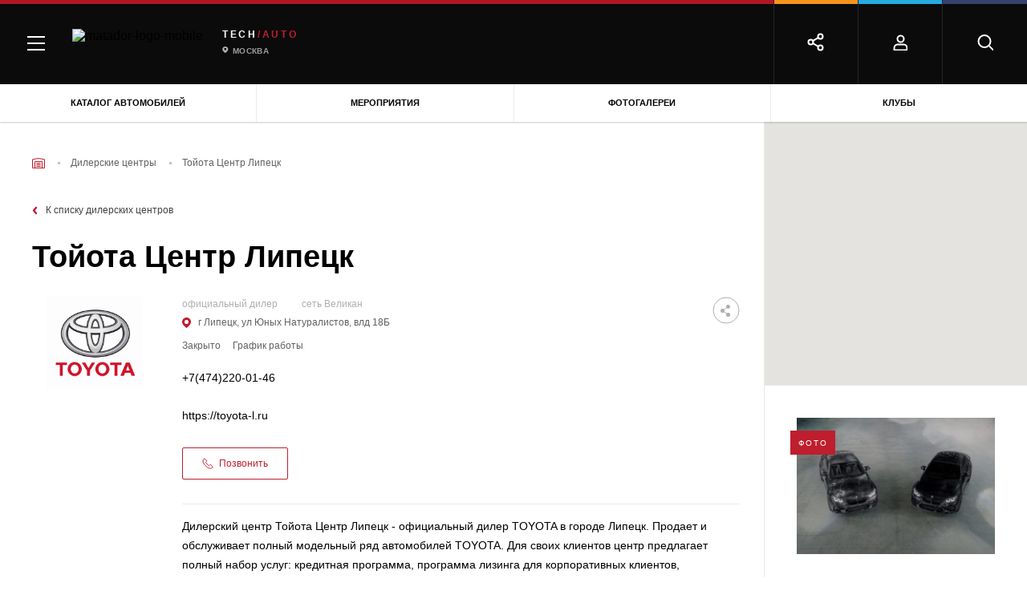

--- FILE ---
content_type: text/html; charset=UTF-8
request_url: https://matador.tech/dealer/tojota-centr-lipeck-velikan
body_size: 56111
content:

<!DOCTYPE html>
<html class="no-js" lang="ru-RU">

<head>
    <meta charset="UTF-8"/>
    <link href="/assets/7ffd5a5f/css/critical.min.css" rel="preload" as="style">
    <link rel="preload" as="style" href="/assets/7ffd5a5f/css/main.min.css">

    <script>
        window.config = {
            recaptchaSiteKey: '6LcVbegUAAAAAGyXMW4nxMslhnWo5DtaPQiK5Icm',
        }
        window.baseMarkupPath = '/assets/7ffd5a5f'
        window.css_href = '/assets/7ffd5a5f/fonts/GothamPro/stylesheet.css'
    </script>

    
                    <!-- Google Tag Manager -->
            <script>(function(w,d,s,l,i){w[l]=w[l]||[];w[l].push(

                    {'gtm.start': new Date().getTime(),event:'gtm.js'}
                );var f=d.getElementsByTagName(s)[0],
                    j=d.createElement(s),dl=l!='dataLayer'?'&l='+l:'';j.async=true;j.src=
                    'https://www.googletagmanager.com/gtm.js?id='+i+dl;f.parentNode.insertBefore(j,f);
                })(window,document,'script','dataLayer','GTM-MKK5G29');</script>
            <!-- End Google Tag Manager -->

        
    
    <meta name="description" content="Официальный дилер Тойота - Тойота Центр Липецк: г Липецк, ул Юных Натуралистов, влд 18Б. Объявления о продаже автомобилей от Тойота Центр Липецк (скидки, акции, специальные предложения) на сайте автомобильного журнала Matador.Tech.">
<meta name="keywords" content="">
<meta property="og:title" content="Тойота Центр Липецк: г Липецк, ул Юных Натуралистов, влд 18Б – официальный дилер Тойота в г. Липецк, Липецкая область">
<meta property="og:image" content="">
<meta property="og:url" content="https://matador.tech/dealer/tojota-centr-lipeck-velikan">
<meta property="og:type" content="article">
<meta property="twitter:title" content="Тойота Центр Липецк: г Липецк, ул Юных Натуралистов, влд 18Б – официальный дилер Тойота в г. Липецк, Липецкая область">
<meta property="twitter:image" content="">
<meta property="twitter:url" content="https://matador.tech/dealer/tojota-centr-lipeck-velikan">
<meta name="twitter:card" content="summary">
<link href="https://matador.tech/dealer/tojota-centr-lipeck-velikan" rel="canonical">
<link href="/assets/7ffd5a5f/css/critical.min.css?v=1653635209" rel="stylesheet">
<link href="/assets/7ffd5a5f/css/main.min.css?v=1653635213" rel="stylesheet">
<style>.search-list {
    margin: 0 -24px 0;
}
.rating-radio input {
    width: 0px;
    height: 0px;
}</style>
<style>
.input-container_theme_mobile .input-container__control_distance::before {
    position: absolute;
    top: 0;
    bottom: 0;
    left: 10px;
    color: #626262;
    font-size: 10px;
    opacity: 0.5;
    line-height: 36px;
    padding-top: 2px;
    content: '+ км';
}

.input-container_theme_mobile .input-container__input {
	padding-left: 45px;
}

</style>
<script src="//web.webpushs.com/js/push/653a3865ce05e0552faba65cd5e406f5_1.js" async="async" charset="UTF-8"></script>    <meta http-equiv="x-ua-compatible" content="ie=edge">
    <title>Тойота Центр Липецк: г Липецк, ул Юных Натуралистов, влд 18Б – официальный дилер Тойота в г. Липецк, Липецкая область</title>

    
        <meta name="viewport" content="width=device-width, initial-scale=1.0">
    <meta content="telephone=no" name="format-detection">
    <meta name="HandheldFriendly" content="true">
    <link rel="apple-touch-icon" sizes="180x180" href="/apple-touch-icon.png">
    <link rel="icon" type="image/png" sizes="32x32" href="/favicon-32x32.png">
    <link rel="icon" type="image/png" sizes="16x16" href="/favicon-16x16.png">
    <link rel="manifest" href="/site.webmanifest">
    <link rel="mask-icon" href="/safari-pinned-tab.svg" color="#5bbad5">
    <meta name="msapplication-TileColor" content="#da532c">
    <meta name="theme-color" content="#ffffff">
    <meta name="yandex-verification" content="a469595f67c00495" />
    <link rel="icon" type="image/x-icon" href="/favicon.ico">
    <meta name="csrf-param" content="_csrf">
<meta name="csrf-token" content="r85qPzoFUVFmn9XZuHezC4lgeeSDO_flPtEF_2p0vd3JhxwHDTA4BQTWme_3DoFhuycjnM1qopN54U6FWTDSmg==">

            <script>
            (function(H){H.className=H.className.replace(/\bno-js\b/,'js')})(document.documentElement)
        </script>
        <style>
        .suggestions-promo, .suggestions-promo-desktop {
            display: none !important;
        }
    </style>
    <meta name="google-site-verification" content="ZOjVVXGDf9JNv5cc_8iet4JeFXckADZDnNdJhBGSTuM" />
</head>

<body class="page page_has_banner">
<div id="fb-root"></div>
<script async defer crossorigin="anonymous" src="https://connect.facebook.net/ru_RU/sdk.js#xfbml=1&version=v11.0" nonce="GzcG1U5C"></script>


    
        <!-- Google Tag Manager (noscript) -->
        <noscript><iframe src="https://www.googletagmanager.com/ns.html?id=GTM-MKK5G29"
                          height="0" width="0" style="display:none;visibility:hidden"></iframe></noscript>
        <!-- End Google Tag Manager (noscript) -->

    


<div id="adfox_162996909220022845"></div>
<div class="scroll-to-top"></div>
<div class="page-wrapper">
    
    <header class="header">
                
<div class="menu">
    <div class="menu-mobile">
        <div class="menu-mobile__headers">
            <div class="menu-mobile__head menu-mobile__head_red menu-mobile__head_active">
                <div class="menu-mobile__icon">
                    <img src="/assets/7ffd5a5f/img/content/menu/car.png" alt="Описание">                </div>
                <div class="menu-mobile__title">Авто
                </div>
            </div>
                    </div>
        <div class="menu-mobile__tabs">
            <div class="menu-mobile__tab menu-mobile__tab_active menu-mobile__tab_red">
                <div class="menu-mobile__body">
                    <div class="main-tab-menu">
                        <div class="main-tab-menu__col">
                            <div class="main-tab-menu__group">
                                <a class="main-tab-menu__title" href="https://matador.tech/auto">Каталог</a>
                                <a class="main-tab-menu__title" href="https://matador.tech/insurance">Страховка</a>
                                <a class="main-tab-menu__title" href="https://matador.tech/credits">Кредит на авто</a>
                                                            </div>
                            <div class="main-tab-menu__group">
                                <div class="main-tab-menu__title">Покупка</div>
                                <a class="main-tab-menu__item" href="https://matador.tech/car-advert">Объявления</a>
                                <a class="main-tab-menu__item" href="https://matador.tech/dealers">Дилерские центры</a>
                                                                    <a class="main-tab-menu__item" href="https://matador.tech/vehicle-inspection">Проверка авто по VIN</a>
                                                                                            </div>
                                                            <div class="main-tab-menu__group">
                                    <a class="main-tab-menu__title" href="https://matador.tech/autosport">Автоспорт</a>
                                </div>
                                                        <div class="main-tab-menu__group">
                                <div class="main-tab-menu__title">Обучение</div>
                                <a class="main-tab-menu__item" href="https://matador.tech/schools">Автошколы</a>
                                                            </div>
                                                        <div class="main-tab-menu__group">
                                <a class="main-tab-menu__link main-tab-menu__link_with_icon"
                                   href="https://matador.tech/news">
	                                <span class="menu-icon">
	                                    <svg xmlns="http://www.w3.org/2000/svg"
                                             xmlns:xlink="http://www.w3.org/1999/xlink" width="17" height="26">
	                                        <defs>
	                                            <clipPath id="clip_1">
	                                                <rect x="-615.52002" y="-179.83997" width="1228.7999"
                                                          height="890.88" clip-rule="evenodd"></rect>
	                                            </clipPath>
	                                        </defs>
	                                        <g clip-path="url(#clip_1)">
	                                            <path fill="rgb(255,255,255)" stroke="none"
                                                      transform="matrix(0.96 0 0 0.96 0.799805 0.640015)"
                                                      d="M8.32759 0L0 16.3793L8.32759 16.3793L8.32759 25L16.6552 8.62068L8.32759 8.62068L8.32759 0Z"></path>
	                                        </g>
	                                    </svg>
	                                </span>
                                    Автоновости</a>
                                <a class="main-tab-menu__link main-tab-menu__link_with_icon"
                                   href="https://matador.tech/articles">
	                                <span class="menu-icon">
                                        <svg xmlns="http://www.w3.org/2000/svg"
                                             xmlns:xlink="http://www.w3.org/1999/xlink" width="18" height="18">
                                        <defs>
                                            <clipPath id="clip_2">
                                                <rect x="-614.52002" y="-226.83997" width="1228.7999"
                                                      height="890.88" clip-rule="evenodd"></rect>
                                            </clipPath>
                                        </defs>
                                        <g clip-path="url(#clip_2)">
                                            <path fill="rgb(255,255,255)" stroke="none"
                                                  transform="matrix(0.96 0 0 0.96 0.839844 0.985474)"
                                                  d="M0 0.02479L0 14.0176C3.23059 14.4675 5.76904 15.3916 9 17.6955C12.2306 15.3916 14.7691 14.4675 18 14.0176L18 0.02479C14.9998 -0.205472 12.2306 1.17981 9 3.70265C5.97097 1.33749 3.35034 -0.0254715 0.5625 0.00314385C0.376643 0.00540539 0.187488 0.0102515 0 0.02479Z"></path>
                                        </g>
                                    </svg>
	                                </span>
                                    Статьи</a>
                                <a class="main-tab-menu__link main-tab-menu__link_with_icon reviews"
                                   href="https://matador.tech/articles/hashtags/obzory">
	                                <span class="menu-icon">
                                        <svg xmlns="http://www.w3.org/2000/svg"
                                             xmlns:xlink="http://www.w3.org/1999/xlink" width="23" height="21">
                                        <defs>
                                            <clipPath id="clip_3">
                                                <rect x="-624.75977" y="-271.92004" width="1254.4" height="909.44"
                                                      clip-rule="evenodd"></rect>
                                            </clipPath>
                                        </defs>
                                        <g clip-path="url(#clip_3)">
                                            <path fill="rgb(255,255,255)" stroke="none"
                                                  transform="matrix(0.98 0 0 0.98 1.52051 0.0299683)"
                                                  d="M10.7321 16.9265L4.09929 20.4136L5.36604 13.0279L0 7.79731L7.41568 6.71974L10.7321 0L14.0485 6.71974L21.4641 7.79731L16.0981 13.0279L17.3649 20.4136L10.7321 16.9265Z"></path>
                                        </g>
                                    </svg>
	                                </span>
                                    Обзоры</a>
                                <a class="main-tab-menu__link main-tab-menu__link_with_icon tests"
                                   href="https://matador.tech/pdd" >
                                    <span class="menu-icon">
	                                    <svg xmlns="http://www.w3.org/2000/svg"
                                             xmlns:xlink="http://www.w3.org/1999/xlink" width="18" height="21"
                                             viewBox="0 0 18 21">
                                        <defs>
                                            <path id="a13"
                                                  d="M650 351s9-4.378 9-12.5v-5.05c-2.496-.223-4.231-.522-5.205-.895-.974-.373-2.239-1.225-3.795-2.555-1.766 1.285-3.194 2.137-4.286 2.555-1.09.418-2.662.717-4.714.895v5.05c0 8.14 9 12.5 9 12.5z"/>
                                        </defs>
                                        <g fill="none" fill-rule="evenodd" transform="translate(-641 -330)">
                                            <use fill="#FFF" xlink:href="#a13"/>
                                            <path stroke="#FFF" stroke-width="2"
                                                  d="M650 349.867a20.137 20.137 0 0 0 3.817-2.801c2.627-2.464 4.183-5.327 4.183-8.566v-4.142c-2.102-.22-3.612-.504-4.563-.87-.964-.369-2.117-1.11-3.485-2.225-1.544 1.083-2.832 1.824-3.88 2.226-1.017.39-2.37.676-4.072.867v4.144c0 3.247 1.556 6.111 4.184 8.573a20.048 20.048 0 0 0 3.815 2.794z"
                                            />
                                        </g>
                                    </svg>
                                    </span>
                                    Тесты</a>
                                <a class="main-tab-menu__link main-tab-menu__link_with_icon" href="https://matador.tech/articles/hashtags/avtoputesestvia"
                                >
                                    <span class="menu-icon">
                                        <svg xmlns="http://www.w3.org/2000/svg"
                                             xmlns:xlink="http://www.w3.org/1999/xlink" width="19" height="17">
                                        <defs>
                                            <clipPath id="clip_4">
                                                <rect x="-641" y="-368" width="1280" height="928"
                                                      clip-rule="evenodd"></rect>
                                            </clipPath>
                                        </defs>
                                        <g clip-path="url(#clip_4)">
                                            <path fill="rgb(255,255,255)" stroke="none"
                                                  d="M0 3.4L0 17L6.04545 13.6L12.9545 17L19 13.6L19 0L12.9545 3.4L6.04545 0L0 3.4L0 3.4Z"></path>
                                        </g>
                                    </svg>
                                    </span>
                                    Путешествия</a>
                                <a class="main-tab-menu__link main-tab-menu__link_with_icon" href="https://matador.tech/articles/hashtags/blogi"
                                >
                                    <span class="menu-icon">
                                        <svg xmlns="http://www.w3.org/2000/svg"
                                             xmlns:xlink="http://www.w3.org/1999/xlink" width="18" height="18">
                                        <defs>
                                            <clipPath id="clip_5">
                                                <rect x="-641" y="-412" width="1280" height="928"
                                                      clip-rule="evenodd"></rect>
                                            </clipPath>
                                        </defs>
                                        <g clip-path="url(#clip_5)">
                                            <path fill="rgb(255,255,255)" stroke="none"
                                                  d="M16.2 0L1.8 0C0.8055 0 0 0.8055 0 1.8L0 18L3.6 14.4L16.2 14.4C17.1945 14.4 18 13.5945 18 12.6L18 1.8C18 0.8055 17.1945 0 16.2 0Z"></path>
                                        </g>
                                    </svg>
                                    </span>
                                    Блоги</a>
                                <a class="main-tab-menu__link main-tab-menu__link_with_icon" href="https://matador.tech/video"
                                >
	                                <span class="menu-icon">
                                        <svg xmlns="http://www.w3.org/2000/svg"
                                             xmlns:xlink="http://www.w3.org/1999/xlink" width="19" height="14">
                                        <defs>
                                            <clipPath id="clip_6">
                                                <rect x="-641" y="-457" width="1280" height="928"
                                                      clip-rule="evenodd"></rect>
                                            </clipPath>
                                        </defs>
                                        <g clip-path="url(#clip_6)">
                                            <path fill="rgb(255,255,255)" stroke="none"
                                                  d="M14.7778 5.25L14.7778 1.16667C14.7778 0.525 14.3028 0 13.7222 0L1.05556 0C0.475 0 0 0.525 0 1.16667L0 12.8333C0 13.475 0.475 14 1.05556 14L13.7222 14C14.3028 14 14.7778 13.475 14.7778 12.8333L14.7778 8.75L19 12.3397L19 1.66026L14.7778 5.25Z"></path>
                                        </g>
                                    </svg>
	                                </span>
                                    Видео</a>
                                <a class="main-tab-menu__link main-tab-menu__link_with_icon"
                                   href="https://matador.tech/photo" >
	                                <span class="menu-icon">
                                        <svg width="19px" height="18px" viewBox="0 0 11 10" version="1.1"
                                             xmlns="http://www.w3.org/2000/svg"
                                             xmlns:xlink="http://www.w3.org/1999/xlink">
                                        <g  stroke="none" stroke-width="1" fill="none"
                                           fill-rule="evenodd">
                                            <g id="Group-20-Copy1"
                                               fill="#FFFFFF" fill-rule="nonzero">
                                                <g id="Group-111">
                                                    <circle  cx="5.5" cy="5.5" r="1.5"></circle>
                                                    <path d="M10.0178571,0.833333333 L7.85714286,0.833333333 L7.07142857,0 L3.92857143,0 L3.14285714,0.833333333 L0.982142857,0.833333333 C0.439705357,0.833333333 0,1.2996875 0,1.875 L0,8.95833333 C0,9.53364583 0.439705357,10 0.982142857,10 L10.0178571,10 C10.5602946,10 11,9.53364583 11,8.95833333 L11,1.875 C11,1.2996875 10.5602946,0.833333333 10.0178571,0.833333333 Z M5.5,8.54166667 C3.98123884,8.54166667 2.75,7.23580729 2.75,5.625 C2.75,4.01419271 3.98123884,2.70833333 5.5,2.70833333 C7.01876116,2.70833333 8.25,4.01419271 8.25,5.625 C8.25,7.23580729 7.01876116,8.54166667 5.5,8.54166667 Z"
                                                          id="Shape_111"></path>
                                                </g>
                                            </g>
                                        </g>
                                    </svg>
	                                </span>
                                    Фотогалерея</a>
                                <a class="main-tab-menu__link main-tab-menu__link_with_icon events"
                                   href="https://matador.tech/events" >
	                                <span class="menu-icon">
                                        <svg xmlns="http://www.w3.org/2000/svg"
                                             xmlns:xlink="http://www.w3.org/1999/xlink" width="19" height="17"
                                             viewBox="0 0 19 17">
                                        <defs>
                                            <clipPath id="clip_7">
                                                <rect x="-641" y="-543" width="1280" height="928"
                                                      clip-rule="evenodd"></rect>
                                            </clipPath>
                                        </defs>
                                        <g clip-path="url(#clip_7)">
                                            <path fill="rgb(255,255,255)" stroke="none"
                                                  d="M15 2L15 0L13 0L13 2L5 2L5 0L3 0L3 2L1.5 2Q1.42312 2 1.34743 2.00699Q1.27173 2.01398 1.19784 2.02791Q1.12396 2.04183 1.05247 2.06258Q0.980993 2.08332 0.912502 2.11072Q0.844011 2.13811 0.779069 2.17194Q0.714128 2.20576 0.653264 2.24574Q0.592401 2.28571 0.536113 2.33152Q0.479825 2.37732 0.428571 2.42857Q0.377318 2.47983 0.331516 2.53611Q0.285714 2.5924 0.245739 2.65326Q0.205763 2.71413 0.171939 2.77907Q0.138115 2.84401 0.110718 2.9125Q0.0833219 2.98099 0.0625768 3.05247Q0.0418316 3.12396 0.0279067 3.19784Q0.0139819 3.27173 0.00699093 3.34743Q-2.27374e-13 3.42312 -2.27374e-13 3.5L-2.27374e-13 15Q-2.27374e-13 15.1025 0.00932124 15.2034Q0.0186425 15.3044 0.037209 15.4029Q0.0557754 15.5014 0.0834357 15.5967Q0.111096 15.692 0.147624 15.7833Q0.184153 15.8747 0.229252 15.9612Q0.27435 16.0478 0.327651 16.129Q0.380953 16.2101 0.442021 16.2852Q0.50309 16.3602 0.571429 16.4286Q0.639767 16.4969 0.714818 16.558Q0.789868 16.619 0.871019 16.6723Q0.95217 16.7257 1.03876 16.7708Q1.12535 16.8158 1.21667 16.8524Q1.30799 16.8889 1.4033 16.9166Q1.49861 16.9442 1.59713 16.9628Q1.69564 16.9814 1.79657 16.9907Q1.89749 17 2 17L16 17Q16.1025 17 16.2034 16.9907Q16.3044 16.9814 16.4029 16.9628Q16.5014 16.9442 16.5967 16.9166Q16.692 16.8889 16.7833 16.8524Q16.8747 16.8158 16.9612 16.7708Q17.0478 16.7257 17.129 16.6723Q17.2101 16.619 17.2852 16.558Q17.3602 16.4969 17.4286 16.4286Q17.4969 16.3602 17.558 16.2852Q17.619 16.2101 17.6723 16.129Q17.7257 16.0478 17.7708 15.9612Q17.8158 15.8747 17.8524 15.7833Q17.8889 15.692 17.9166 15.5967Q17.9442 15.5014 17.9628 15.4029Q17.9814 15.3044 17.9907 15.2034Q18 15.1025 18 15L18 3.5Q18 3.42312 17.993 3.34743Q17.986 3.27173 17.9721 3.19784Q17.9582 3.12396 17.9374 3.05247Q17.9167 2.98099 17.8893 2.9125Q17.8619 2.84401 17.8281 2.77907Q17.7942 2.71413 17.7543 2.65326Q17.7143 2.5924 17.6685 2.53611Q17.6227 2.47983 17.5714 2.42857Q17.5202 2.37732 17.4639 2.33152Q17.4076 2.28571 17.3467 2.24574Q17.2859 2.20576 17.2209 2.17194Q17.156 2.13811 17.0875 2.11072Q17.019 2.08332 16.9475 2.06258Q16.876 2.04183 16.8022 2.02791Q16.7283 2.01398 16.6526 2.00699Q16.5769 2 16.5 2L15 2Z"></path>
                                        </g>
                                    </svg>
	                                </span>
                                    Мероприятия</a>
                            </div>

                        </div>
                    </div>
                </div>
            </div>
            <div class="menu-mobile__tab menu-mobile__tab_yellow">
                <div class="menu-mobile__body">
                    <div class="main-tab-menu">
                        <div class="main-tab-menu__col">
                            <div class="main-tab-menu__group"><a class="main-tab-menu__title"
                                                                 href="https://matador.tech/auto">Каталог</a><a
                                        class="main-tab-menu__title" href="#">Страховка</a>
                                <a class="main-tab-menu__title" href="#">Налоги</a>
                                <a
                                        class="main-tab-menu__title" href="https://matador.tech/fines">Штрафы</a>
                            </div>
                            <div class="main-tab-menu__group"><div class="main-tab-menu__title"
                                >Покупка</div><a
                                        class="main-tab-menu__item" href="#">Объявления</a><a
                                        class="main-tab-menu__item" href="#">Дилерские центры</a>
                                <!--	                                    <a class="main-tab-menu__item" href="#">Тест-драйвы</a>-->
                                                                    <a
                                            class="main-tab-menu__item" href="https://matador.tech/vehicle-inspection">Проверка авто по VIN</a>
                                                                <a class="main-tab-menu__item" href="https://matador.tech/credits">Кредит на авто</a>
                            </div>
                            <div class="main-tab-menu__group"><div class="main-tab-menu__title"
                                >Обучение</div><a
                                        class="main-tab-menu__item" href="#">Автошколы</a><a
                                        class="main-tab-menu__item" href="#">Инструкторы</a><a
                                        class="main-tab-menu__item" href="#">ПДД и тесты</a>
                            </div>
                            <div class="main-tab-menu__group"><div class="main-tab-menu__title"
                                >Ремонт</div><a
                                        class="main-tab-menu__item" href="#">Каталог запчастей</a><a
                                        class="main-tab-menu__item" href="#">Сервисные центры</a><a
                                        class="main-tab-menu__item" href="#">Частные мастера</a>
                            </div>
                        </div>
                    </div>
                </div>
            </div>
            <div class="menu-mobile__tab menu-mobile__tab_blue">
                <div class="menu-mobile__body">
                    <div class="main-tab-menu">
                        <div class="main-tab-menu__col">
                            <div class="main-tab-menu__group"><a class="main-tab-menu__title"
                                                                 href="https://matador.tech/auto">Каталог</a><a
                                        class="main-tab-menu__title" href="#">Страховка</a><a
                                        class="main-tab-menu__title" href="#">Налоги</a><a
                                        class="main-tab-menu__title" href="https://matador.tech/fines">Штрафы</a>
                            </div>
                            <div class="main-tab-menu__group"><div class="main-tab-menu__title"
                                >Покупка</div><a
                                        class="main-tab-menu__item" href="#">Объявления</a><a
                                        class="main-tab-menu__item" href="#">Дилерские центры</a>
                                <!--	                                    <a class="main-tab-menu__item" href="#">Тест-драйвы</a>-->
                                                                    <a
                                            class="main-tab-menu__item" href="https://matador.tech/vehicle-inspection">Проверка авто по VIN</a>
                                                                <a class="main-tab-menu__item" href="https://matador.tech/credits">Кредит на авто</a>
                            </div>
                            <div class="main-tab-menu__group"><div class="main-tab-menu__title"
                                >Обучение</div><a
                                        class="main-tab-menu__item" href="#">Автошколы</a><a
                                        class="main-tab-menu__item" href="#">Инструкторы</a><a
                                        class="main-tab-menu__item" href="#">ПДД и тесты</a>
                            </div>
                            <div class="main-tab-menu__group"><div class="main-tab-menu__title"
                                >Ремонт</div><a
                                        class="main-tab-menu__item" href="#">Каталог запчастей</a><a
                                        class="main-tab-menu__item" href="#">Сервисные центры</a><a
                                        class="main-tab-menu__item" href="#">Частные мастера</a>
                            </div>
                        </div>
                    </div>
                </div>
            </div>
            <div class="menu-mobile__tab menu-mobile__tab_purple">
                <div class="menu-mobile__body">
                    <div class="main-tab-menu">
                        <div class="main-tab-menu__col">
                            <div class="main-tab-menu__group"><a class="main-tab-menu__title"
                                                                 href="https://matador.tech/auto">Каталог</a><a
                                        class="main-tab-menu__title" href="#">Страховка</a><a
                                        class="main-tab-menu__title" href="#">Налоги</a><a
                                        class="main-tab-menu__title" href="https://matador.tech/fines">Штрафы</a>
                            </div>
                            <div class="main-tab-menu__group"><div class="main-tab-menu__title"
                                >Покупка</div><a
                                        class="main-tab-menu__item" href="#">Объявления</a><a
                                        class="main-tab-menu__item" href="#">Дилерские центры</a>
                                <!--	                                    <a class="main-tab-menu__item" href="#">Тест-драйвы</a>-->
                                                                    <a
                                            class="main-tab-menu__item" href="https://matador.tech/vehicle-inspection">Проверка авто по VIN</a>
                                                                <a class="main-tab-menu__item" href="https://matador.tech/credits">Кредит на авто</a>
                            </div>
                            <div class="main-tab-menu__group"><div class="main-tab-menu__title"
                                >Обучение</div><a
                                        class="main-tab-menu__item" href="#">Автошколы</a><a
                                        class="main-tab-menu__item" href="#">Инструкторы</a><a
                                        class="main-tab-menu__item" href="#">ПДД и тесты</a>
                            </div>
                            <div class="main-tab-menu__group"><div class="main-tab-menu__title"
                                >Ремонт</div><a
                                        class="main-tab-menu__item" href="#">Каталог запчастей</a><a
                                        class="main-tab-menu__item" href="#">Сервисные центры</a><a
                                        class="main-tab-menu__item" href="#">Частные мастера</a>
                            </div>
                        </div>
                    </div>
                </div>
            </div>
            <div class="menu-mobile__footer">
                <!--<div class="menu-mobile__footer-item js-mobile-search">
                    <svg width="20" height="21" viewBox="0 0 20 20" xmlns="http://www.w3.org/2000/svg">
                        <g transform="translate(1.5 1.5)" stroke="#FFF" stroke-width="2" fill="none"
                           fill-rule="evenodd" stroke-linecap="round" stroke-linejoin="round">
                            <circle cx="7.5" cy="7.5" r="7.5"></circle>
                            <path d="M18 18l-4-4"></path>
                        </g>
                    </svg>

                    <div class="menu-mobile__footer-body">
                    </div>
                </div>-->
                                    <div class="menu-mobile__footer-item">
                        <svg width="18" height="20" viewBox="0 0 18 20" xmlns="http://www.w3.org/2000/svg">
                            <g transform="translate(1.5 1.5)" stroke="#FFF" stroke-width="2" fill="none"
                               fill-rule="evenodd" stroke-linecap="round" stroke-linejoin="round">
                                <path d="M16 18v-2.33333C16 13.08934 14.20914 11 12 11H4c-2.20914 0-4 2.08934-4 4.66667V18h16z"></path>
                                <circle cx="8" cy="4" r="4"></circle>
                            </g>
                        </svg>

                        <div class="menu-mobile__footer-body">
                            <div class="header-social">
                                                                    <a class="header-auth" href="https://matador.tech/user/sign-in/login">
                                        <svg width="18" height="20" viewBox="0 0 18 20"
                                             xmlns="http://www.w3.org/2000/svg">
                                            <g transform="translate(1.5 1.5)" stroke="#FFF" stroke-width="2" fill="none"
                                               fill-rule="evenodd" stroke-linecap="round" stroke-linejoin="round">
                                                <path d="M16 18v-2.33333C16 13.08934 14.20914 11 12 11H4c-2.20914 0-4 2.08934-4 4.66667V18h16z"></path>
                                                <circle cx="8" cy="4" r="4"></circle>
                                            </g>
                                        </svg>
                                        <span>
                                        Войти
                                    </span>
                                    </a>
                                                                <div class="header-social__close-wrap" >
                                    <div class="header-social__close">
                                        <svg xmlns="http://www.w3.org/2000/svg" width="15" height="15"
                                             viewBox="0 0 15 15">
                                            <defs>
                                                <clipPath id="a22">
                                                    <path clip-rule="evenodd" d="M-1222-50H58v944h-1280z"/>
                                                </clipPath>
                                            </defs>
                                            <g clip-path="url(#a)">
                                                <path d="M1.607.429l12.964 12.964-1.178 1.178L.429 1.607 1.607.43z"/>
                                            </g>
                                            <defs>
                                                <clipPath id="a3">
                                                    <path clip-rule="evenodd" d="M-1222-50H58v944h-1280z"/>
                                                </clipPath>
                                            </defs>
                                            <g clip-path="url(#b)">
                                                <path d="M14.571 1.607L1.608 14.571.429 13.393 13.393.429l1.178 1.178z"/>
                                            </g>
                                        </svg>
                                    </div>
                                </div>
                            </div>
                        </div>
                    </div>
                                <div class="menu-mobile__footer-item">
                    <svg width="23" height="23" viewBox="0 0 23 23" xmlns="http://www.w3.org/2000/svg">
                        <g transform="translate(1.5 1.5)" stroke="#FFF" stroke-width="2" fill="none"
                           fill-rule="evenodd" stroke-linecap="round" stroke-linejoin="round">
                            <circle cx="15" cy="3" r="3"></circle>
                            <circle cx="3" cy="10" r="3"></circle>
                            <circle cx="15" cy="17" r="3"></circle>
                            <path d="M5.59 11.51l6.83 3.98M12.41 4.51L5.59 8.49"></path>
                        </g>
                    </svg>

                    <div class="menu-mobile__footer-body">
                        <div class="header-social">
                                                            <div class="ya-share2" data-services="vkontakte,odnoklassniki" data-bare></div>
                                                        <div class="header-social__items-wrap">
                                <div class="header-social__icon-share">
                                    <svg width="23" height="23" viewBox="0 0 23 23"
                                         xmlns="http://www.w3.org/2000/svg">
                                        <g transform="translate(1.5 1.5)" stroke="#FFF" stroke-width="2"
                                           fill="none" fill-rule="evenodd" stroke-linecap="round"
                                           stroke-linejoin="round">
                                            <circle cx="15" cy="3" r="3"></circle>
                                            <circle cx="3" cy="10" r="3"></circle>
                                            <circle cx="15" cy="17" r="3"></circle>
                                            <path d="M5.59 11.51l6.83 3.98M12.41 4.51L5.59 8.49"></path>
                                        </g>
                                    </svg>

                                </div>
                                                                <div class="header-social__item-wrap" >
                                    <a class="header-social__item vk" href="#" data-label="Вконтакте">
                                        <svg width="23px" height="13px" viewBox="0 0 23 13" version="1.1"
                                             xmlns="http://www.w3.org/2000/svg"
                                             xmlns:xlink="http://www.w3.org/1999/xlink">
                                            <g  stroke="none" stroke-width="1" fill-rule="evenodd">
                                                <g
                                                   transform="translate(-425.000000, -4043.000000)"
                                                   fill-rule="nonzero">
                                                    <g id="Group-60"
                                                       transform="translate(28.000000, 3696.000000)">
                                                        <g id="Group-471"
                                                           transform="translate(349.000000, 345.000000)">
                                                            <path d="M70.9676802,2.93890144 C71.1512939,3.44507214 70.5525536,4.60768295 69.1714592,6.42673388 C68.9798622,6.67981923 68.7204081,7.0159482 68.3930967,7.4351208 C67.7704067,8.22601252 67.4111625,8.74404659 67.315364,8.98922301 C67.1796496,9.31348862 67.235532,9.63379976 67.4830113,9.95015644 C67.6187258,10.1162437 67.9420456,10.4405093 68.4529707,10.9229532 L68.5128448,10.9704067 C69.6384766,12.0064749 70.4008727,12.8804102 70.8000329,13.5922128 C70.8239826,13.6317573 70.849928,13.6811881 70.8778692,13.7405049 C70.9058104,13.7998218 70.9337516,13.904615 70.9616928,14.0548844 C70.9896341,14.2051538 70.9876383,14.3396054 70.9557054,14.4582392 C70.9237726,14.5768729 70.8239826,14.6856205 70.6563353,14.784482 C70.488688,14.8833435 70.2531834,14.9327742 69.9498216,14.9327742 L66.884271,14.9802277 C66.6926741,15.0197723 66.4691443,15 66.2136818,14.9209108 C65.9582192,14.8418217 65.7506559,14.7548236 65.5909918,14.6599166 L65.3514957,14.5175561 C65.1119995,14.3514688 64.8325873,14.0983835 64.5132592,13.7583 C64.193931,13.4182166 63.9205062,13.111746 63.6929849,12.8388884 C63.4654635,12.5660308 63.2219758,12.3366722 62.9625216,12.1508126 C62.7030675,11.9649531 62.4775419,11.903659 62.285945,11.9669303 C62.2619954,11.9748392 62.2300626,11.9886798 62.1901466,12.0084521 C62.1502305,12.0282244 62.0823733,12.085564 61.9865748,12.1804711 C61.8907764,12.2753781 61.8049569,12.3920346 61.7291165,12.5304406 C61.653276,12.6688467 61.5854188,12.8744785 61.5255448,13.1473362 C61.4656707,13.4201938 61.4397253,13.7266644 61.4477085,14.0667478 C61.4477085,14.1853815 61.4337379,14.2941291 61.4057967,14.3929906 C61.3778555,14.4918521 61.3479184,14.5650096 61.3159856,14.6124631 L61.2680864,14.6717799 C61.1243887,14.8220494 60.9128338,14.9090474 60.6334216,14.9327742 L59.2563188,14.9327742 C58.6895112,14.9644099 58.1067373,14.8991613 57.5079969,14.7370285 C56.9092566,14.5748957 56.3843609,14.3653094 55.9333098,14.1082696 C55.4822587,13.8512298 55.0711237,13.5902355 54.6999046,13.3252868 C54.3286856,13.0603381 54.0472776,12.8329567 53.8556807,12.6431427 L53.5563105,12.3584217 C53.4764785,12.2793325 53.3667094,12.1606988 53.2270033,12.0025204 C53.0872973,11.8443421 52.8018977,11.4844864 52.3708046,10.9229532 C51.9397116,10.3614201 51.5166017,9.76429689 51.1014751,9.13158352 C50.6863484,8.49887016 50.1973771,7.66447941 49.6345612,6.62841126 C49.0717452,5.59234313 48.5508411,4.5167304 48.0718488,3.40157309 C48.0239496,3.27503043 48,3.16826005 48,3.08126195 C48,2.99426387 48.0119748,2.93099253 48.0359244,2.89144794 L48.0838237,2.82026769 C48.2035717,2.66999827 48.4310931,2.59486355 48.7663877,2.59486355 L52.0474848,2.5711368 C52.1432833,2.58695464 52.2350902,2.61265861 52.3229054,2.64824874 C52.4107207,2.68383887 52.4745863,2.71745177 52.5145023,2.74908743 L52.5743764,2.78467756 C52.7021076,2.87167565 52.7979061,2.99821832 52.8617717,3.16430558 C53.0214358,3.55975144 53.2050495,3.9690379 53.4126129,4.39216496 C53.6201762,4.81529202 53.7838319,5.1375804 53.90358,5.35903007 L54.0951769,5.70306796 C54.3266898,6.17760299 54.5502195,6.58886668 54.7657661,6.93685903 C54.9813126,7.28485139 55.1749053,7.55573179 55.3465442,7.74950026 C55.5181831,7.94326873 55.6838346,8.09551538 55.8434987,8.20624022 C56.0031628,8.31696507 56.1388773,8.37232748 56.2506422,8.37232748 C56.362407,8.37232748 56.4701803,8.35255519 56.573962,8.3130106 C56.5899284,8.30510169 56.6098864,8.28532939 56.633836,8.25369372 C56.6577856,8.22205806 56.7056848,8.13505997 56.7775337,7.99269946 C56.8493825,7.85033895 56.9032692,7.66447941 56.9391936,7.4351208 C56.975118,7.20576221 57.0130382,6.88545107 57.0529543,6.47418738 C57.0928703,6.0629237 57.0928703,5.56861638 57.0529543,4.99126543 C57.0369878,4.67490875 57.0010634,4.38623327 56.945181,4.125239 C56.8892986,3.86424474 56.8334161,3.68233965 56.7775337,3.57952373 L56.7056848,3.43716322 C56.5061047,3.16826005 56.1668185,2.99821832 55.6878262,2.92703807 C55.5840446,2.91122024 55.6040026,2.81631323 55.7477003,2.64231705 C55.8834147,2.49204763 56.0350956,2.37341388 56.2027429,2.28641578 C56.6258528,2.08078394 57.5798458,1.98587694 59.0647219,2.00169477 C59.7193447,2.00960369 60.258211,2.06101165 60.6813208,2.15591865 C60.8409849,2.19546324 60.9747036,2.24884843 61.0824769,2.31607422 C61.1902501,2.38330002 61.272078,2.47820703 61.3279604,2.60079524 C61.3838429,2.72338346 61.4257547,2.84992612 61.4536959,2.98042326 C61.4816371,3.11092039 61.4956077,3.29084826 61.4956077,3.52020685 C61.4956077,3.74956545 61.4916161,3.96706067 61.4836329,4.17269251 C61.4756497,4.37832436 61.4656707,4.65711369 61.4536959,5.00906049 C61.4417211,5.3610073 61.4357337,5.68725013 61.4357337,5.98778898 C61.4357337,6.07478707 61.4317421,6.24087433 61.4237589,6.48605075 C61.4157757,6.73122719 61.4137799,6.9210412 61.4177715,7.05549278 C61.4217631,7.18994438 61.4357337,7.35009995 61.4596833,7.5359595 C61.4836329,7.72181905 61.5295363,7.87604294 61.5973936,7.99863115 C61.6652508,8.12121937 61.7550619,8.2181036 61.8668268,8.28928385 C61.9306924,8.30510169 61.9985496,8.32091952 62.0703985,8.33673735 C62.1422473,8.35255519 62.246029,8.30905615 62.3817435,8.20624022 C62.5174579,8.10342431 62.6691388,7.96699549 62.8367861,7.79695376 C63.0044334,7.62691205 63.2119968,7.36196333 63.4594761,7.00210759 C63.7069555,6.64225187 63.9783844,6.21714758 64.273763,5.72679471 C64.7527553,4.90426734 65.1798568,4.01451417 65.5550674,3.0575352 C65.5870002,2.97844604 65.6269162,2.909243 65.6748155,2.84992612 C65.7227147,2.79060925 65.7666223,2.74908743 65.8065383,2.72536068 L65.8544376,2.68977055 L65.9143116,2.66011211 C65.9143116,2.66011211 65.9662024,2.64824874 66.0699841,2.62452199 C66.1737658,2.60079524 66.2535978,2.59881801 66.3094802,2.6185903 L69.7582247,2.59486355 C70.0695697,2.55531897 70.3250322,2.56520511 70.5246124,2.62452199 C70.7241925,2.68383887 70.8479322,2.74908743 70.8958314,2.82026769 L70.9676802,2.93890144 Z"
                                                                  id="Shape_114"></path>
                                                        </g>
                                                    </g>
                                                </g>
                                            </g>
                                        </svg>
                                    </a>
                                </div>
                                <div class="header-social__item-wrap">
                                    <a class="header-social__item odnokl" href="#" data-label="Одноклассники">
                                        <svg xmlns="http://www.w3.org/2000/svg" xmlns:xlink="http://www.w3.org/1999/xlink" width="8" height="14" viewBox="0 0 8 14">
                                            <defs>
                                                <path id="rjtpa7" d="M1193.32 3668.27a5.12 5.12 0 0 1-2.73-.97l-.3-.24c-.34-.33-.37-.7-.1-1.1.23-.33.63-.42 1.03-.23l.23.13a4.48 4.48 0 0 0 4.96.05c.15-.11.3-.2.48-.25.36-.1.68.04.87.35.22.35.22.69-.05.96a4 4 0 0 1-1.44.94c-.52.2-1.08.3-1.64.36l.18.2c.75.75 1.52 1.51 2.27 2.28.26.26.31.58.17.88a.9.9 0 0 1-.84.53.82.82 0 0 1-.53-.27c-.58-.58-1.16-1.14-1.72-1.73-.16-.17-.24-.14-.39 0-.57.6-1.16 1.18-1.74 1.77-.27.26-.58.3-.89.15a.9.9 0 0 1-.52-.82c.01-.23.13-.4.28-.55l2.25-2.26.17-.18z"></path>
                                                <path id="rjtpb8" d="M1195.59 3662.33c0-.9-.72-1.63-1.63-1.63-.91 0-1.64.74-1.63 1.65 0 .9.73 1.62 1.64 1.61.9 0 1.62-.72 1.62-1.63zm-1.66 3.34a3.34 3.34 0 1 1 .07-6.67 3.34 3.34 0 0 1-.07 6.67z"></path>
                                            </defs>
                                            <g>
                                                <g transform="translate(-1190 -3659)">
                                                    <use fill="" xlink:href="#rjtpa7"></use>
                                                </g>
                                                <g transform="translate(-1190 -3659)">
                                                    <use fill="" xlink:href="#rjtpb8"></use>
                                                </g>
                                            </g>
                                        </svg>
                                    </a>
                                </div>
                                                                <div class="header-social__close-wrap" >
                                    <div class="header-social__close">
                                        <svg xmlns="http://www.w3.org/2000/svg" width="15" height="15"
                                             viewBox="0 0 15 15">
                                            <defs>
                                                <clipPath id="a4">
                                                    <path clip-rule="evenodd" d="M-1222-50H58v944h-1280z"/>
                                                </clipPath>
                                            </defs>
                                            <g clip-path="url(#a)">
                                                <path d="M1.607.429l12.964 12.964-1.178 1.178L.429 1.607 1.607.43z"/>
                                            </g>
                                            <defs>
                                                <clipPath id="a52">
                                                    <path clip-rule="evenodd" d="M-1222-50H58v944h-1280z"/>
                                                </clipPath>
                                            </defs>
                                            <g clip-path="url(#a52)">
                                                <path d="M14.571 1.607L1.608 14.571.429 13.393 13.393.429l1.178 1.178z"/>
                                            </g>
                                        </svg>
                                    </div>
                                </div>
                            </div>
                        </div>
                    </div>
                </div>
            </div>
        </div>
    </div>

    
<div class="search-mobile">
    <div class="search-mobile__wrap">
        <div class="search-mobile__icon-wrap">
            <div class="search-mobile__icon">
                <svg xmlns="http://www.w3.org/2000/svg" xmlns:xlink="http://www.w3.org/1999/xlink"
                     width="143" height="57" viewBox="0 0 143 57">
                    <g>
                        <path fill="rgb(255,255,255)" stroke="none"
                              transform="matrix(0.99 0 0 0.99 1.39844 0.507141)"
                              d="M128.443 26.3375C127.226 26.7293 129.146 30.9257 130.739 31.6625C132.949 32.6852 135.257 32.6211 137.229 32.5664C139.992 32.4896 142.095 32.4312 142.34 35.4103C142.582 38.3551 141.706 40.4504 141.083 41.9414C140.626 43.0347 140.305 43.803 140.66 44.3429C141.5 45.619 141.5 50.298 136.462 51.5741L126.518 51.5477C127.007 50.087 127.277 48.5234 127.277 46.8951C127.277 38.908 120.886 32.4327 113.004 32.4327C105.121 32.4327 98.7301 38.908 98.7301 46.8951C98.7301 48.4587 98.9782 49.9628 99.4312 51.3733L39.3141 50.9301C39.681 49.6493 39.8816 48.2962 39.8816 46.8951C39.8816 38.908 33.4913 32.4327 25.6082 32.4327C17.7251 32.4327 11.3348 38.908 11.3348 46.8951C11.3348 48.232 11.5178 49.5251 11.8524 50.7536L7.13671 50.7234C4.61787 49.8727 0 43.4922 0 40.0893L0 32.8581C0 32.8581 6.32229 36.9764 3.38364 29.3198C0.876613 22.7878 3.56383 23.0668 5.71062 23.2896C6.08022 23.328 6.4338 23.3647 6.74209 23.3647L23.1397 23.3647C23.1397 23.3647 5.03768 19.5364 8.39613 14.8574C11.1864 10.97 21.1332 4.5078 26.4354 2.00895C28.2477 1.39735 30.478 1.03916 32.7449 0.820391C48.1728 -0.668385 70.3409 0.205625 74.7508 0.820391C84.8794 1.81061 95.5749 12.1789 104.137 18.6857C107.496 21.2379 117.571 19.5364 125.547 21.2379C133.524 22.9393 136.043 25.9169 138.142 27.6184C138.739 28.1023 137.333 27.7683 135.391 27.3072C132.95 26.7272 129.66 25.9458 128.443 26.3375ZM53.0671 17.9996C51.5232 17.674 34.6393 17.1121 28.4863 16.5015C23.4486 15.6508 24.2341 12.6077 29.7457 7.99419C30.8255 7.09044 32.2249 6.38653 34.4544 5.55281C39.4726 4.22468 53.8082 4.43104 53.941 4.43599C53.8813 4.91155 53.0753 17.6521 53.0671 17.9996ZM56.7662 18.2418L57.7234 4.43599C57.7234 4.43599 67.0323 4.43599 75.1706 5.07404C83.4746 5.72507 98.5712 19.7472 95.6149 20.0199C92.8886 20.0006 84.6841 19.5544 76.5098 19.1098C66.9584 18.5903 57.4482 18.0731 56.7662 18.2418ZM25.6529 37.5063C20.4526 37.5063 16.2372 41.7778 16.2372 47.0466C16.2372 52.3158 20.4526 56.5873 25.6529 56.5873C30.8532 56.5873 35.0686 52.3158 35.0686 47.0466C35.0686 41.7778 30.8532 37.5063 25.6529 37.5063M113.258 37.5063C108.058 37.5063 103.842 41.7778 103.842 47.0466C103.842 52.3158 108.058 56.5873 113.258 56.5873C118.458 56.5873 122.674 52.3158 122.674 47.0466C122.674 41.7778 118.458 37.5063 113.258 37.5063"
                              fill-rule="evenodd"/>
                    </g>
                </svg>
            </div>
        </div>

        <form id="w5" class="search-mobile__input" action="https://matador.tech/search" method="get">
        <input type="text" id="search-keywords-mobile" name="Search[keywords]" placeholder="Поиск по сайту">
        </form>
        <div class="search-mobile__example">Например, Mazda CX-5
        </div>
    </div>
</div>




    <div class="menu__tabs-wrap">
        <div class="menu-tab menu-tab_padding-close menu-tab_red menu-tab_active">
            <div class="menu-tab__head">
                <div class="menu-tab__icon">
                    <img src="/assets/7ffd5a5f/img/content/car-white.png" alt="Car">                </div>
                <div class="menu-tab__title">Авто
                </div>
                <div class="menu-tab__logo">
                    <img src="/assets/7ffd5a5f/img/content/matador-logo-mobile.svg" alt="Логотип Матадор">
                    <span>TECH</span>
                </div>
            </div>
            <div class="menu-tab__body">
                <div class="main-tab-menu">
                    <div class="main-tab-menu__col">
                        <div class="main-tab-menu__group" >
                            <div class="main-tab-menu__title">
                                Покупка
                            </div>
                            <a class="main-tab-menu__item" href="https://matador.tech/car-advert" >
                                Объявления
                            </a>
                            <a class="main-tab-menu__item" href="https://matador.tech/dealers" >
                                Дилерские центры
                            </a>
                                                            <a class="main-tab-menu__item" href="https://matador.tech/vehicle-inspection" >
                                    Проверка авто по VIN
                                </a>
                                                                                </div>

                        <div class="main-tab-menu__group" >
                            <div class="main-tab-menu__title">
                                Обучение
                            </div>
                            <a class="main-tab-menu__item" href="https://matador.tech/schools" >
                                Автошколы
                            </a>
                                                    </div>
                    </div>
                                            <div class="main-tab-menu__col" >
                            <div class="main-tab-menu__group" >
                                <a class="main-tab-menu__title" href="https://matador.tech/autosport">
                                    Автоспорт
                                </a>
                            </div>
                        </div>
                                        <div class="main-tab-menu__col">
                                                <div class="main-tab-menu__group" >
                            <a class="main-tab-menu__title item" href="https://matador.tech/auto" >Каталог</a>
                            <a class="main-tab-menu__title item" href="https://matador.tech/insurance" >Страховка</a>
                            <a class="main-tab-menu__title item" href="https://matador.tech/credits" >Кредит на авто</a>
                                                    </div>
                    </div>

                    <div class="main-tab-menu__col main-tab-menu__col_images">
                        <div class="main-tab-menu__group" >
                            <a class="main-tab-menu__link main-tab-menu__link_with_icon"
                               href="https://matador.tech/news" >
	                            <span class="menu-icon">
                                    <svg xmlns="http://www.w3.org/2000/svg"
                                         xmlns:xlink="http://www.w3.org/1999/xlink" width="17" height="26">
                                    <defs>
                                        <clipPath id="clip_8">
                                            <rect x="-615.52002" y="-179.83997" width="1228.7999"
                                                  height="890.88" clip-rule="evenodd"></rect>
                                        </clipPath>
                                    </defs>
                                    <g clip-path="url(#clip_8)">
                                        <path fill="rgb(255,255,255)" stroke="none"
                                              transform="matrix(0.96 0 0 0.96 0.799805 0.640015)"
                                              d="M8.32759 0L0 16.3793L8.32759 16.3793L8.32759 25L16.6552 8.62068L8.32759 8.62068L8.32759 0Z"></path>
                                    </g>
                                </svg>
	                            </span>
                                Автоновости</a>
                            <a class="main-tab-menu__link main-tab-menu__link_with_icon"
                               href="https://matador.tech/articles" >
	                            <span class="menu-icon">
                                    <svg xmlns="http://www.w3.org/2000/svg"
                                         xmlns:xlink="http://www.w3.org/1999/xlink" width="18" height="18">
                                    <defs>
                                        <clipPath id="clip_9">
                                            <rect x="-614.52002" y="-226.83997" width="1228.7999"
                                                  height="890.88" clip-rule="evenodd"></rect>
                                        </clipPath>
                                    </defs>
                                    <g clip-path="url(#clip_9)">
                                        <path fill="rgb(255,255,255)" stroke="none"
                                              transform="matrix(0.96 0 0 0.96 0.839844 0.985474)"
                                              d="M0 0.02479L0 14.0176C3.23059 14.4675 5.76904 15.3916 9 17.6955C12.2306 15.3916 14.7691 14.4675 18 14.0176L18 0.02479C14.9998 -0.205472 12.2306 1.17981 9 3.70265C5.97097 1.33749 3.35034 -0.0254715 0.5625 0.00314385C0.376643 0.00540539 0.187488 0.0102515 0 0.02479Z"></path>
                                    </g>
                                </svg>
	                            </span>
                                Статьи</a>
                            <a class="main-tab-menu__link main-tab-menu__link_with_icon reviews"
                               href="https://matador.tech/articles/hashtags/obzory" >
	                            <span class="menu-icon">
                                    <svg xmlns="http://www.w3.org/2000/svg"
                                         xmlns:xlink="http://www.w3.org/1999/xlink" width="23" height="21">
                                    <defs>
                                        <clipPath id="clip_10">
                                            <rect x="-624.75977" y="-271.92004" width="1254.4" height="909.44"
                                                  clip-rule="evenodd"></rect>
                                        </clipPath>
                                    </defs>
                                    <g clip-path="url(#clip_10)">
                                        <path fill="rgb(255,255,255)" stroke="none"
                                              transform="matrix(0.98 0 0 0.98 1.52051 0.0299683)"
                                              d="M10.7321 16.9265L4.09929 20.4136L5.36604 13.0279L0 7.79731L7.41568 6.71974L10.7321 0L14.0485 6.71974L21.4641 7.79731L16.0981 13.0279L17.3649 20.4136L10.7321 16.9265Z"></path>
                                    </g>
                                </svg>
	                            </span>
                                Обзоры</a>
                            <a class="main-tab-menu__link main-tab-menu__link_with_icon tests"
                               href="https://matador.tech/pdd" >
                                <span class="menu-icon">
                                    <svg xmlns="http://www.w3.org/2000/svg"
                                         xmlns:xlink="http://www.w3.org/1999/xlink" width="18" height="21"
                                         viewBox="0 0 18 21">
                                    <defs>
                                        <path id="a6"
                                              d="M650 351s9-4.378 9-12.5v-5.05c-2.496-.223-4.231-.522-5.205-.895-.974-.373-2.239-1.225-3.795-2.555-1.766 1.285-3.194 2.137-4.286 2.555-1.09.418-2.662.717-4.714.895v5.05c0 8.14 9 12.5 9 12.5z"/>
                                    </defs>
                                    <g fill="none" fill-rule="evenodd" transform="translate(-641 -330)">
                                        <use fill="#FFF" xlink:href="#a6"/>
                                        <path stroke="#FFF" stroke-width="2"
                                              d="M650 349.867a20.137 20.137 0 0 0 3.817-2.801c2.627-2.464 4.183-5.327 4.183-8.566v-4.142c-2.102-.22-3.612-.504-4.563-.87-.964-.369-2.117-1.11-3.485-2.225-1.544 1.083-2.832 1.824-3.88 2.226-1.017.39-2.37.676-4.072.867v4.144c0 3.247 1.556 6.111 4.184 8.573a20.048 20.048 0 0 0 3.815 2.794z"
                                        />
                                    </g>
                                </svg>
                                </span>
                                Тесты</a>
                            <a class="main-tab-menu__link main-tab-menu__link_with_icon" href="https://matador.tech/articles/hashtags/avtoputesestvia"
                            >
	                            <span class="menu-icon">
                                    <svg xmlns="http://www.w3.org/2000/svg"
                                         xmlns:xlink="http://www.w3.org/1999/xlink" width="19" height="17">
                                    <defs>
                                        <clipPath id="clip_11">
                                            <rect x="-641" y="-368" width="1280" height="928"
                                                  clip-rule="evenodd"></rect>
                                        </clipPath>
                                    </defs>
                                    <g clip-path="url(#clip_11)">
                                        <path fill="rgb(255,255,255)" stroke="none"
                                              d="M0 3.4L0 17L6.04545 13.6L12.9545 17L19 13.6L19 0L12.9545 3.4L6.04545 0L0 3.4L0 3.4Z"></path>
                                    </g>
                                </svg>
	                            </span>
                                Путешествия</a>
                            <a class="main-tab-menu__link main-tab-menu__link_with_icon" href="https://matador.tech/articles/hashtags/blogi"
                            >
	                            <span class="menu-icon">
                                    <svg xmlns="http://www.w3.org/2000/svg"
                                         xmlns:xlink="http://www.w3.org/1999/xlink" width="18" height="18">
                                    <defs>
                                        <clipPath id="clip_12">
                                            <rect x="-641" y="-412" width="1280" height="928"
                                                  clip-rule="evenodd"></rect>
                                        </clipPath>
                                    </defs>
                                    <g clip-path="url(#clip_12)">
                                        <path fill="rgb(255,255,255)" stroke="none"
                                              d="M16.2 0L1.8 0C0.8055 0 0 0.8055 0 1.8L0 18L3.6 14.4L16.2 14.4C17.1945 14.4 18 13.5945 18 12.6L18 1.8C18 0.8055 17.1945 0 16.2 0Z"></path>
                                    </g>
                                </svg>
	                            </span>
                                Блоги</a>
                            <a class="main-tab-menu__link main-tab-menu__link_with_icon" href="https://matador.tech/video"
                            >
	                            <span class="menu-icon">
                                    <svg xmlns="http://www.w3.org/2000/svg"
                                         xmlns:xlink="http://www.w3.org/1999/xlink" width="19" height="14">
                                    <defs>
                                        <clipPath id="clip_13">
                                            <rect x="-641" y="-457" width="1280" height="928"
                                                  clip-rule="evenodd"></rect>
                                        </clipPath>
                                    </defs>
                                    <g clip-path="url(#clip_13)">
                                        <path fill="rgb(255,255,255)" stroke="none"
                                              d="M14.7778 5.25L14.7778 1.16667C14.7778 0.525 14.3028 0 13.7222 0L1.05556 0C0.475 0 0 0.525 0 1.16667L0 12.8333C0 13.475 0.475 14 1.05556 14L13.7222 14C14.3028 14 14.7778 13.475 14.7778 12.8333L14.7778 8.75L19 12.3397L19 1.66026L14.7778 5.25Z"></path>
                                    </g>
                                </svg>
	                            </span>
                                Видео</a>
                            <a class="main-tab-menu__link main-tab-menu__link_with_icon photo-gallery"
                               href="https://matador.tech/photo" >
	                            <span class="menu-icon">
                                    <svg width="19px" height="18px" viewBox="0 0 11 10" version="1.1"
                                         xmlns="http://www.w3.org/2000/svg"
                                         xmlns:xlink="http://www.w3.org/1999/xlink">
                                    <g  stroke="none" stroke-width="1" fill="none"
                                       fill-rule="evenodd" transform="translate(-51.000000, -666.000000)">
                                        <g id="Group-20-Copy2" transform="translate(40.000000, 657.000000)"
                                           fill="#FFFFFF" fill-rule="nonzero">
                                            <g id="Group-112" transform="translate(9.000000, 9.000000)">
                                                <circle  cx="5.5" cy="5.5" r="1.5"></circle>
                                                <path d="M10.0178571,0.833333333 L7.85714286,0.833333333 L7.07142857,0 L3.92857143,0 L3.14285714,0.833333333 L0.982142857,0.833333333 C0.439705357,0.833333333 0,1.2996875 0,1.875 L0,8.95833333 C0,9.53364583 0.439705357,10 0.982142857,10 L10.0178571,10 C10.5602946,10 11,9.53364583 11,8.95833333 L11,1.875 C11,1.2996875 10.5602946,0.833333333 10.0178571,0.833333333 Z M5.5,8.54166667 C3.98123884,8.54166667 2.75,7.23580729 2.75,5.625 C2.75,4.01419271 3.98123884,2.70833333 5.5,2.70833333 C7.01876116,2.70833333 8.25,4.01419271 8.25,5.625 C8.25,7.23580729 7.01876116,8.54166667 5.5,8.54166667 Z"
                                                      id="Shape_115"></path>
                                            </g>
                                        </g>
                                    </g>
                                </svg>
	                            </span>
                                Фотогалерея</a>
                            <a class="main-tab-menu__link main-tab-menu__link_with_icon events"
                               href="https://matador.tech/events" >
	                            <span class="menu-icon">
                                    <svg xmlns="http://www.w3.org/2000/svg"
                                         xmlns:xlink="http://www.w3.org/1999/xlink" width="19" height="17"
                                         viewBox="0 0 19 17">
                                    <defs>
                                        <clipPath id="clip_14">
                                            <rect x="-641" y="-543" width="1280" height="928"
                                                  clip-rule="evenodd"></rect>
                                        </clipPath>
                                    </defs>
                                    <g clip-path="url(#clip_14)">
                                        <path fill="rgb(255,255,255)" stroke="none"
                                              d="M15 2L15 0L13 0L13 2L5 2L5 0L3 0L3 2L1.5 2Q1.42312 2 1.34743 2.00699Q1.27173 2.01398 1.19784 2.02791Q1.12396 2.04183 1.05247 2.06258Q0.980993 2.08332 0.912502 2.11072Q0.844011 2.13811 0.779069 2.17194Q0.714128 2.20576 0.653264 2.24574Q0.592401 2.28571 0.536113 2.33152Q0.479825 2.37732 0.428571 2.42857Q0.377318 2.47983 0.331516 2.53611Q0.285714 2.5924 0.245739 2.65326Q0.205763 2.71413 0.171939 2.77907Q0.138115 2.84401 0.110718 2.9125Q0.0833219 2.98099 0.0625768 3.05247Q0.0418316 3.12396 0.0279067 3.19784Q0.0139819 3.27173 0.00699093 3.34743Q-2.27374e-13 3.42312 -2.27374e-13 3.5L-2.27374e-13 15Q-2.27374e-13 15.1025 0.00932124 15.2034Q0.0186425 15.3044 0.037209 15.4029Q0.0557754 15.5014 0.0834357 15.5967Q0.111096 15.692 0.147624 15.7833Q0.184153 15.8747 0.229252 15.9612Q0.27435 16.0478 0.327651 16.129Q0.380953 16.2101 0.442021 16.2852Q0.50309 16.3602 0.571429 16.4286Q0.639767 16.4969 0.714818 16.558Q0.789868 16.619 0.871019 16.6723Q0.95217 16.7257 1.03876 16.7708Q1.12535 16.8158 1.21667 16.8524Q1.30799 16.8889 1.4033 16.9166Q1.49861 16.9442 1.59713 16.9628Q1.69564 16.9814 1.79657 16.9907Q1.89749 17 2 17L16 17Q16.1025 17 16.2034 16.9907Q16.3044 16.9814 16.4029 16.9628Q16.5014 16.9442 16.5967 16.9166Q16.692 16.8889 16.7833 16.8524Q16.8747 16.8158 16.9612 16.7708Q17.0478 16.7257 17.129 16.6723Q17.2101 16.619 17.2852 16.558Q17.3602 16.4969 17.4286 16.4286Q17.4969 16.3602 17.558 16.2852Q17.619 16.2101 17.6723 16.129Q17.7257 16.0478 17.7708 15.9612Q17.8158 15.8747 17.8524 15.7833Q17.8889 15.692 17.9166 15.5967Q17.9442 15.5014 17.9628 15.4029Q17.9814 15.3044 17.9907 15.2034Q18 15.1025 18 15L18 3.5Q18 3.42312 17.993 3.34743Q17.986 3.27173 17.9721 3.19784Q17.9582 3.12396 17.9374 3.05247Q17.9167 2.98099 17.8893 2.9125Q17.8619 2.84401 17.8281 2.77907Q17.7942 2.71413 17.7543 2.65326Q17.7143 2.5924 17.6685 2.53611Q17.6227 2.47983 17.5714 2.42857Q17.5202 2.37732 17.4639 2.33152Q17.4076 2.28571 17.3467 2.24574Q17.2859 2.20576 17.2209 2.17194Q17.156 2.13811 17.0875 2.11072Q17.019 2.08332 16.9475 2.06258Q16.876 2.04183 16.8022 2.02791Q16.7283 2.01398 16.6526 2.00699Q16.5769 2 16.5 2L15 2Z"></path>
                                    </g>
                                </svg>
	                            </span>
                                Мероприятия</a>
                        </div>
                    </div>

                </div>
                <div class="menu-tab__footer">
                    <div class="articles-grid articles-grid_menu">

                        

    <div class="articles-grid__item" >
        <div class="article-item">
            <div class="label">Статьи            </div>
            <div class="article-item__image-wrap">

                
                    <a class="article-item__image"
                       href="https://matador.tech/articles/gaz-alternativnaa-istoria"
                       style="background-image:url(https://cdn.matador.tech/source//3/wb8v1fL9rbQvwWOOFqGi1F4MQwj9e815.jpeg)"></a>

                
            </div>
            <a class="article-item__title" href="https://matador.tech/articles/gaz-alternativnaa-istoria">ГАЗ: альтернативная история</a>
        </div>
    </div>


    <div class="articles-grid__item" >
        <div class="article-item">
            <div class="label">Статьи            </div>
            <div class="article-item__image-wrap">

                
                    <a class="article-item__image"
                       href="https://matador.tech/articles/putesestvia-na-opel-combo-life-za-i-protiv"
                       style="background-image:url(https://cdn.matador.tech/source//3/7MvWW_GWW8hN9i98OxG0DesmKtq3rXqh.jpg)"></a>

                
            </div>
            <a class="article-item__title" href="https://matador.tech/articles/putesestvia-na-opel-combo-life-za-i-protiv">Путешествия на Opel Combo Life: за и против</a>
        </div>
    </div>



    <div class="articles-grid__item" >
        <div class="article-item">
            <div class="article-item__image-wrap">

                
                                                            
                    <a class="article-item__image"
                       href="https://matador.tech/car-advert/252386"
                       style="background-image:url(https://cdn.matador.tech/source/gallery/282499/3737071/medium.jpg)">
                    </a>

                                                                                                                                                                                                                                                                                                                                                                                                                                                                                                                                                                                                                                                                                                                                                                                                                                                                                                                                                                                                                                                                    
                <div class="label" style="top: 0">
                    <div class="label-icon">
                        <svg fill="#fff" width="14px" height="13px" viewBox="0 0 14 13" version="1.1" xmlns="http://www.w3.org/2000/svg" xmlns:xlink="http://www.w3.org/1999/xlink">
                            <defs></defs>
                            <g stroke-width="1" fill-rule="evenodd">
                                <g transform="translate(-253.000000, -501.000000)" fill="">
                                    <g id="Group-12-Copy-4" transform="translate(253.000000, 501.000000)">
                                        <g  transform="translate(0.000000, 0.544000)">
                                            <circle  cx="6.93" cy="6.93" r="1.9404"></circle>
                                            <path d="M12.6225,1.0164 L9.9,1.0164 L8.91,0 L4.95,0 L3.96,1.0164 L1.2375,1.0164 C0.55402875,1.0164 0,1.58520285 0,2.2869 L0,10.9263 C0,11.6279971 0.55402875,12.1968 1.2375,12.1968 L12.6225,12.1968 C13.3059712,12.1968 13.86,11.6279971 13.86,10.9263 L13.86,2.2869 C13.86,1.58520285 13.3059712,1.0164 12.6225,1.0164 Z M6.93,10.4181 C5.01636094,10.4181 3.465,8.82536944 3.465,6.8607 C3.465,4.89603056 5.01636094,3.3033 6.93,3.3033 C8.84363906,3.3033 10.395,4.89603056 10.395,6.8607 C10.395,8.82536944 8.84363906,10.4181 6.93,10.4181 Z"
                                                  id="Shape_926"></path>
                                        </g>
                                    </g>
                                </g>
                            </g>
                        </svg>
                    </div>
                    <div class="label-text">23</div>
                </div>

            </div>
            <div>
                <div class="event-block__title">
                    <a href="https://matador.tech/car-advert/252386" style="color: white">Kia Rio</a>                </div>
                <div class="advrt-block__title">
                    2018, 68588 км                </div>
                <div class="event-block__title">
                                    </div>
            </div>
        </div>
    </div>


                    </div>
                </div>
            </div>
        </div>
            </div>
</div>
<div class="menu-link-wrap">
    <a class="menu-link menu-search js-mobile-search-link" href="javascript:;">
        <svg width="20" height="21" viewBox="0 0 20 20" xmlns="http://www.w3.org/2000/svg">
            <g transform="translate(1.5 1.5)" stroke="#FFF" stroke-width="2" fill="none" fill-rule="evenodd" stroke-linecap="round" stroke-linejoin="round">
                <circle cx="7.5" cy="7.5" r="7.5"></circle>
                <path d="M18 18l-4-4"></path>
            </g>
        </svg>
        <span class="menu-link__footer-body"></span>
    </a><a class="menu-link" href="#"><span class="menu-link__line"></span><span class="menu-link__line"></span><span class="menu-link__line"></span></a>
</div>
        <div class="header__main">
            
<div class="header-block header-block_red">
    <div class="header-block__body">
        <div class="logo">
                            <a class="logo__image" href="https://matador.tech">
                    <img  src="/assets/7ffd5a5f/img/content/matador-logo-mobile.svg" alt="matador-logo-mobile">
                </a>
                        <div class="logo__body">
                <div class="logo__title">TECH<span>/AUTO</span>
                </div>
                <div class="city-selector">
                    <a class="city-selector__link js-city-popup" href="#city-pick">
                        <svg width="6" height="7" viewBox="0 0 6 7" xmlns="http://www.w3.org/2000/svg">
                            <g fill="none" fill-rule="evenodd">
                                <path d="M5.6 2.5772727C5.6 4.58181817 2.8 6.3 2.8 6.3S0 4.58181817 0 2.5772727C2e-8 1.15388429 1.25360272 0 2.8 0c1.54639728 0 2.79999998 1.15388429 2.8 2.5772727z"
                                      fill="#AFAFAF"/>
                                <circle fill="#000" cx="2.8" cy="2.45" r="1.05"/>
                            </g>
                        </svg>
                        <span class="city-selector__name">Москва</span>
                    </a>
                    <!--                    <div class="city-popup" style="display: none;">-->
                    <!--                        <div class="city-popup__close-icon js-city-close">-->
                    <!--                            <img src=" $bundle->baseUrl . '/img/content/close-grey-md.svg' " alt="Иконка закрыть">-->
                    <!--                        </div>-->
                    <!--                        <div class="city-popup__title">Ваш город  Yii::$app->geoIP->location->name ?-->
                    <!--                        </div>-->
                    <!--                        <div class="city-popup__buttons">-->
                    <!--                            <button class="button button_size_small button_theme_red js-city-correct"><span-->
                    <!--                                    class="button__text">Да</span>-->
                    <!--                            </button>-->
                    <!--                            <a class="button button_size_small button_theme_white js-city-wrong"-->
                    <!--                               href="#city-pick"><span class="button__text">Нет, другой</span></a>-->
                    <!--                        </div>-->
                    <!--                    </div>-->
                </div>
            </div>

        </div>
    </div>
</div>

                                <div class="header-block header-block_orange">
        <div class="header-block__head">
            <svg width="23" height="23" viewBox="0 0 23 23" xmlns="http://www.w3.org/2000/svg">
                <g transform="translate(1.5 1.5)" stroke="#FFF" stroke-width="2" fill="none" fill-rule="evenodd"
                   stroke-linecap="round" stroke-linejoin="round">
                    <circle cx="15" cy="3" r="3"></circle>
                    <circle cx="3" cy="10" r="3"></circle>
                    <circle cx="15" cy="17" r="3"></circle>
                    <path d="M5.59 11.51l6.83 3.98M12.41 4.51L5.59 8.49"></path>
                </g>
            </svg>

        </div>
        <div class="header-block__content">
            <div class="header-social">
                <div class="header-social__items-wrap">
                                            <div class="ya-share2" data-services="vkontakte,odnoklassniki" data-bare></div>
                                                            <div class="header-social__item-wrap">
                        <a class="header-social__item odnokl" href="#" data-label="Одноклассники">
                            <svg xmlns="http://www.w3.org/2000/svg" xmlns:xlink="http://www.w3.org/1999/xlink" width="8" height="14" viewBox="0 0 8 14">
                                <defs>
                                    <path id="rjtpa9" d="M1193.32 3668.27a5.12 5.12 0 0 1-2.73-.97l-.3-.24c-.34-.33-.37-.7-.1-1.1.23-.33.63-.42 1.03-.23l.23.13a4.48 4.48 0 0 0 4.96.05c.15-.11.3-.2.48-.25.36-.1.68.04.87.35.22.35.22.69-.05.96a4 4 0 0 1-1.44.94c-.52.2-1.08.3-1.64.36l.18.2c.75.75 1.52 1.51 2.27 2.28.26.26.31.58.17.88a.9.9 0 0 1-.84.53.82.82 0 0 1-.53-.27c-.58-.58-1.16-1.14-1.72-1.73-.16-.17-.24-.14-.39 0-.57.6-1.16 1.18-1.74 1.77-.27.26-.58.3-.89.15a.9.9 0 0 1-.52-.82c.01-.23.13-.4.28-.55l2.25-2.26.17-.18z"></path>
                                    <path id="rjtpb10" d="M1195.59 3662.33c0-.9-.72-1.63-1.63-1.63-.91 0-1.64.74-1.63 1.65 0 .9.73 1.62 1.64 1.61.9 0 1.62-.72 1.62-1.63zm-1.66 3.34a3.34 3.34 0 1 1 .07-6.67 3.34 3.34 0 0 1-.07 6.67z"></path>
                                </defs>
                                <g>
                                    <g transform="translate(-1190 -3659)">
                                        <use fill="" xlink:href="#rjtpa9"></use>
                                    </g>
                                    <g transform="translate(-1190 -3659)">
                                        <use fill="" xlink:href="#rjtpb10"></use>
                                    </g>
                                </g>
                            </svg>
                        </a>
                    </div>

                    <div class="header-social__item-wrap">
                        <a class="header-social__item vk" href="#" data-label="Вконтакте">
                            <svg width="23px" height="13px" viewBox="0 0 23 13" version="1.1"
                                 xmlns="http://www.w3.org/2000/svg" xmlns:xlink="http://www.w3.org/1999/xlink">
                                <g stroke="none" stroke-width="1" fill-rule="evenodd">
                                    <g
                                            transform="translate(-425.000000, -4043.000000)" fill-rule="nonzero">
                                        <g id="Group-501" transform="translate(28.000000, 3696.000000)">
                                            <g id="Group-40" transform="translate(349.000000, 345.000000)">
                                                <path d="M70.9676802,2.93890144 C71.1512939,3.44507214 70.5525536,4.60768295 69.1714592,6.42673388 C68.9798622,6.67981923 68.7204081,7.0159482 68.3930967,7.4351208 C67.7704067,8.22601252 67.4111625,8.74404659 67.315364,8.98922301 C67.1796496,9.31348862 67.235532,9.63379976 67.4830113,9.95015644 C67.6187258,10.1162437 67.9420456,10.4405093 68.4529707,10.9229532 L68.5128448,10.9704067 C69.6384766,12.0064749 70.4008727,12.8804102 70.8000329,13.5922128 C70.8239826,13.6317573 70.849928,13.6811881 70.8778692,13.7405049 C70.9058104,13.7998218 70.9337516,13.904615 70.9616928,14.0548844 C70.9896341,14.2051538 70.9876383,14.3396054 70.9557054,14.4582392 C70.9237726,14.5768729 70.8239826,14.6856205 70.6563353,14.784482 C70.488688,14.8833435 70.2531834,14.9327742 69.9498216,14.9327742 L66.884271,14.9802277 C66.6926741,15.0197723 66.4691443,15 66.2136818,14.9209108 C65.9582192,14.8418217 65.7506559,14.7548236 65.5909918,14.6599166 L65.3514957,14.5175561 C65.1119995,14.3514688 64.8325873,14.0983835 64.5132592,13.7583 C64.193931,13.4182166 63.9205062,13.111746 63.6929849,12.8388884 C63.4654635,12.5660308 63.2219758,12.3366722 62.9625216,12.1508126 C62.7030675,11.9649531 62.4775419,11.903659 62.285945,11.9669303 C62.2619954,11.9748392 62.2300626,11.9886798 62.1901466,12.0084521 C62.1502305,12.0282244 62.0823733,12.085564 61.9865748,12.1804711 C61.8907764,12.2753781 61.8049569,12.3920346 61.7291165,12.5304406 C61.653276,12.6688467 61.5854188,12.8744785 61.5255448,13.1473362 C61.4656707,13.4201938 61.4397253,13.7266644 61.4477085,14.0667478 C61.4477085,14.1853815 61.4337379,14.2941291 61.4057967,14.3929906 C61.3778555,14.4918521 61.3479184,14.5650096 61.3159856,14.6124631 L61.2680864,14.6717799 C61.1243887,14.8220494 60.9128338,14.9090474 60.6334216,14.9327742 L59.2563188,14.9327742 C58.6895112,14.9644099 58.1067373,14.8991613 57.5079969,14.7370285 C56.9092566,14.5748957 56.3843609,14.3653094 55.9333098,14.1082696 C55.4822587,13.8512298 55.0711237,13.5902355 54.6999046,13.3252868 C54.3286856,13.0603381 54.0472776,12.8329567 53.8556807,12.6431427 L53.5563105,12.3584217 C53.4764785,12.2793325 53.3667094,12.1606988 53.2270033,12.0025204 C53.0872973,11.8443421 52.8018977,11.4844864 52.3708046,10.9229532 C51.9397116,10.3614201 51.5166017,9.76429689 51.1014751,9.13158352 C50.6863484,8.49887016 50.1973771,7.66447941 49.6345612,6.62841126 C49.0717452,5.59234313 48.5508411,4.5167304 48.0718488,3.40157309 C48.0239496,3.27503043 48,3.16826005 48,3.08126195 C48,2.99426387 48.0119748,2.93099253 48.0359244,2.89144794 L48.0838237,2.82026769 C48.2035717,2.66999827 48.4310931,2.59486355 48.7663877,2.59486355 L52.0474848,2.5711368 C52.1432833,2.58695464 52.2350902,2.61265861 52.3229054,2.64824874 C52.4107207,2.68383887 52.4745863,2.71745177 52.5145023,2.74908743 L52.5743764,2.78467756 C52.7021076,2.87167565 52.7979061,2.99821832 52.8617717,3.16430558 C53.0214358,3.55975144 53.2050495,3.9690379 53.4126129,4.39216496 C53.6201762,4.81529202 53.7838319,5.1375804 53.90358,5.35903007 L54.0951769,5.70306796 C54.3266898,6.17760299 54.5502195,6.58886668 54.7657661,6.93685903 C54.9813126,7.28485139 55.1749053,7.55573179 55.3465442,7.74950026 C55.5181831,7.94326873 55.6838346,8.09551538 55.8434987,8.20624022 C56.0031628,8.31696507 56.1388773,8.37232748 56.2506422,8.37232748 C56.362407,8.37232748 56.4701803,8.35255519 56.573962,8.3130106 C56.5899284,8.30510169 56.6098864,8.28532939 56.633836,8.25369372 C56.6577856,8.22205806 56.7056848,8.13505997 56.7775337,7.99269946 C56.8493825,7.85033895 56.9032692,7.66447941 56.9391936,7.4351208 C56.975118,7.20576221 57.0130382,6.88545107 57.0529543,6.47418738 C57.0928703,6.0629237 57.0928703,5.56861638 57.0529543,4.99126543 C57.0369878,4.67490875 57.0010634,4.38623327 56.945181,4.125239 C56.8892986,3.86424474 56.8334161,3.68233965 56.7775337,3.57952373 L56.7056848,3.43716322 C56.5061047,3.16826005 56.1668185,2.99821832 55.6878262,2.92703807 C55.5840446,2.91122024 55.6040026,2.81631323 55.7477003,2.64231705 C55.8834147,2.49204763 56.0350956,2.37341388 56.2027429,2.28641578 C56.6258528,2.08078394 57.5798458,1.98587694 59.0647219,2.00169477 C59.7193447,2.00960369 60.258211,2.06101165 60.6813208,2.15591865 C60.8409849,2.19546324 60.9747036,2.24884843 61.0824769,2.31607422 C61.1902501,2.38330002 61.272078,2.47820703 61.3279604,2.60079524 C61.3838429,2.72338346 61.4257547,2.84992612 61.4536959,2.98042326 C61.4816371,3.11092039 61.4956077,3.29084826 61.4956077,3.52020685 C61.4956077,3.74956545 61.4916161,3.96706067 61.4836329,4.17269251 C61.4756497,4.37832436 61.4656707,4.65711369 61.4536959,5.00906049 C61.4417211,5.3610073 61.4357337,5.68725013 61.4357337,5.98778898 C61.4357337,6.07478707 61.4317421,6.24087433 61.4237589,6.48605075 C61.4157757,6.73122719 61.4137799,6.9210412 61.4177715,7.05549278 C61.4217631,7.18994438 61.4357337,7.35009995 61.4596833,7.5359595 C61.4836329,7.72181905 61.5295363,7.87604294 61.5973936,7.99863115 C61.6652508,8.12121937 61.7550619,8.2181036 61.8668268,8.28928385 C61.9306924,8.30510169 61.9985496,8.32091952 62.0703985,8.33673735 C62.1422473,8.35255519 62.246029,8.30905615 62.3817435,8.20624022 C62.5174579,8.10342431 62.6691388,7.96699549 62.8367861,7.79695376 C63.0044334,7.62691205 63.2119968,7.36196333 63.4594761,7.00210759 C63.7069555,6.64225187 63.9783844,6.21714758 64.273763,5.72679471 C64.7527553,4.90426734 65.1798568,4.01451417 65.5550674,3.0575352 C65.5870002,2.97844604 65.6269162,2.909243 65.6748155,2.84992612 C65.7227147,2.79060925 65.7666223,2.74908743 65.8065383,2.72536068 L65.8544376,2.68977055 L65.9143116,2.66011211 C65.9143116,2.66011211 65.9662024,2.64824874 66.0699841,2.62452199 C66.1737658,2.60079524 66.2535978,2.59881801 66.3094802,2.6185903 L69.7582247,2.59486355 C70.0695697,2.55531897 70.3250322,2.56520511 70.5246124,2.62452199 C70.7241925,2.68383887 70.8479322,2.74908743 70.8958314,2.82026769 L70.9676802,2.93890144 Z"
                                                      id="Shape_126"></path>
                                            </g>
                                        </g>
                                    </g>
                                </g>
                            </svg>
                        </a>
                    </div>
                                    </div>
                <div class="header-social__close-icon">
                    <svg xmlns="http://www.w3.org/2000/svg" width="15" height="15" viewBox="0 0 15 15">
                        <defs>
                            <clipPath id="a51">
                                <path clip-rule="evenodd" d="M-1222-50H58v944h-1280z"/>
                            </clipPath>
                        </defs>
                        <g clip-path="url(#a51)">
                            <path d="M1.607.429l12.964 12.964-1.178 1.178L.429 1.607 1.607.43z"/>
                        </g>
                        <defs>
                            <clipPath id="b3">
                                <path clip-rule="evenodd" d="M-1222-50H58v944h-1280z"/>
                            </clipPath>
                        </defs>
                        <g clip-path="url(#b3)">
                            <path d="M14.571 1.607L1.608 14.571.429 13.393 13.393.429l1.178 1.178z"/>
                        </g>
                    </svg>
                </div>
            </div>
        </div>
    </div>
    <div class="header-block header-block_blue">
        <div class="header-block__head">
            <svg width="18" height="20" viewBox="0 0 18 20" xmlns="http://www.w3.org/2000/svg">
                <g transform="translate(1.5 1.5)" stroke="#FFF" stroke-width="2" fill="none" fill-rule="evenodd"
                   stroke-linecap="round" stroke-linejoin="round">
                    <path d="M16 18v-2.33333C16 13.08934 14.20914 11 12 11H4c-2.20914 0-4 2.08934-4 4.66667V18h16z"></path>
                    <circle cx="8" cy="4" r="4"></circle>
                </g>
            </svg>

        </div>
        <div class="header-block__content">
            <div class="header-auth">
                <a class="header-auth__link" href="https://matador.tech/user/sign-in/login">
                    Войти
                </a>
            </div>
        </div>
    </div>
            
            
<div class="header-block header-block_dark-blue" data-type-button="search">
    <div class="header-block__head">
        <svg width="20" height="21" viewBox="0 0 20 20" xmlns="http://www.w3.org/2000/svg">
            <g transform="translate(1.5 1.5)" stroke="#FFF" stroke-width="2" fill="none" fill-rule="evenodd"
               stroke-linecap="round" stroke-linejoin="round">
                <circle cx="7.5" cy="7.5" r="7.5"></circle>
                <path d="M18 18l-4-4"></path>
            </g>
        </svg>

    </div>

    <form id="w6" action="https://matador.tech/search" method="get">
    <div class="header-block__content">
        <div class="header-search">

            <input type="text" id="search-keywords" class="header-search__input" name="Search[keywords]" placeholder="Поиск по сайту">
            <div class="header-search__close-icon">
                <svg width="13" height="13" viewBox="0 0 13 13" xmlns="http://www.w3.org/2000/svg">
                    <g fill="#B6B6B6" fill-rule="evenodd">
                        <path d="M.92773277.30859197L12.691408 12.0722672l-.6191408.6191408L.30859197.92773277z"/>
                        <path d="M.30859197 12.0722672L12.0722672.30859197l.6191408.6191408L.92773277 12.691408z"/>
                    </g>
                </svg>

            </div>
        </div>
    </div>

    </form>
</div>

        </div>

        
<div class="header__links">
    <a class="header-link" href="https://matador.tech/auto">Каталог автомобилей</a>
    <a class="header-link" href="https://matador.tech/events">Мероприятия</a>
    <a class="header-link" href="https://matador.tech/photo">Фотогалереи</a>
            <a class="header-link" href="https://matador.tech/clubs">Клубы</a>
    </div>

    </header>

<div class="not-main">
    <main>
        <div class="breadcrumbs" itemscope="" itemtype="https://schema.org/BreadcrumbList"><div class="breadcrumbs__wrap"><div class="breadcrumb" itemprop="itemListElement" itemscope itemtype="https://schema.org/ListItem"><a class="breadcrumb" href="/" title="Главная" itemprop="item">
                    <span itemprop="name" class="breadcrumb__icon">
                        <noscript>Home</noscript>
                        <svg width="16" height="13" viewBox="0 0 16 13" xmlns="http://www.w3.org/2000/svg">
                            <g stroke="#BE1E2D" fill="none" fill-rule="evenodd">
                                <path d="M.5 1.82094018V12.5h15V1.81923888L8.09294957.50759952.5 1.82094018z"/>
                                <path d="M3.5 4.5h9v8h-9z"/>
                                <path fill="#D8D8D8" d="M5.5 6.5h5v.1h-5z"/>
                                <path fill="#D8D8D8" d="M5.5 8.5h5v.1h-5z"/>
                                <path fill="#D8D8D8" d="M5.5 10.5h5v.1h-5z"/>
                            </g>
                        </svg>
                    </span>
                    <meta itemprop="position" content="0">
                </a></div><div class="breadcrumb" itemprop="itemListElement" itemscope itemtype="https://schema.org/ListItem"><a class="breadcrumb" href="https://matador.tech/dealers" title="Дилерские центры" itemprop="item"><span itemprop="name" class="breadcrumb__text">Дилерские центры</span><meta itemprop="position" content="1"></a></div><div class="breadcrumb" itemprop="itemListElement" itemscope itemtype="https://schema.org/ListItem"><span itemprop="name" class="breadcrumb__text">Тойота Центр Липецк</span><meta itemprop="position" content="2"></div></div></div>        <a class="link" href="https://matador.tech/dealers">
            <span class="link__icon"><svg xmlns="http://www.w3.org/2000/svg" width="7" height="11" viewBox="0 0 7 11">
                <path fill="none" fill-rule="evenodd" stroke="#BE1E2D" stroke-linecap="round" stroke-linejoin="round" stroke-width="2.34" d="M5 9L2 5.5 5 2"/>
            </svg>
            </span>
            <span class="link__text">К списку дилерских центров</span>
        </a>
        <h1>Тойота Центр Липецк</h1>
        <div class="service">
            <div class="service__img hidden-xs-and-down">
                <img src="https://cdn.matador.tech/source//1/Fb8q3R4a97KskUOYnq_CbRZRozsppKH2_small_width.png" alt="">            </div>
            <div class="service__content">
                <div class="service__header">
                    <div class="service__img hidden-sm-and-up">
                        <img src="https://cdn.matador.tech/source//1/Fb8q3R4a97KskUOYnq_CbRZRozsppKH2_small_width.png" alt="">                    </div>
                    <div class="service__additional">
                        <div class="service__title hidden-xs-and-down">официальный&nbsp;дилер&nbsp;&nbsp;&nbsp;&nbsp;&nbsp;&nbsp;&nbsp;&nbsp;&nbsp; cеть&nbsp;Великан                        </div>
                                                    <div class="service__title hidden-sm-and-up">
                                официальный&nbsp;дилер
                            </div>
                                                <div class="service__location">
                            <svg width="11px" height="13px" viewBox="0 0 11 13" version="1.1"
                                 xmlns="http://www.w3.org/2000/svg">
                                <g  stroke="none" stroke-width="1" fill="none" fill-rule="evenodd">
                                    <g  transform="translate(-321.000000, -1444.000000)">
                                        <g  transform="translate(40.000000, 579.000000)">
                                            <g  transform="translate(0.000000, 696.000000)">
                                                <g  transform="translate(281.000000, 169.000000)">
                                                    <path d="M11,5.31818177 C11,9.45454543 5.5,13 5.5,13 C5.5,13 0,9.45454543 0,5.31818177 C4.52632625e-08,2.38103107 2.46243391,-1.31208176e-16 5.5,0 C8.53756609,1.31208176e-16 11,2.38103107 11,5.31818177 Z"  fill="#BE1E2D"></path>
                                                    <circle  fill="#FFFFFF" cx="5.5" cy="5.5" r="2.5"></circle>
                                                </g>
                                            </g>
                                        </g>
                                    </g>
                                </g>
                            </svg>

                            <div class="service__city">г Липецк, ул Юных Натуралистов, влд 18Б                             </div>
                        </div>
                        <div class="service__detail">
                            <div class="service__time">
                                Закрыто                            </div>
                            <div class="service__schedule" data-tip="" data-at="bottom center" data-my="top center">
                                График работы
                                <div class="tooltip-body" data-tip-content="data-tip-content">
                                    <div class="schedule">
                                                                                <div class="schedule__row">
                                            Пн                                            <span>08:00 — 21:00</span>
                                        </div>
                                                                                <div class="schedule__row">
                                            Вт                                            <span>08:00 — 21:00</span>
                                        </div>
                                                                                <div class="schedule__row">
                                            Ср                                            <span>08:00 — 21:00</span>
                                        </div>
                                                                                <div class="schedule__row">
                                            Чт                                            <span>08:00 — 21:00</span>
                                        </div>
                                                                                <div class="schedule__row">
                                            Пт                                            <span>08:00 — 21:00</span>
                                        </div>
                                                                                <div class="schedule__row">
                                            Сб                                            <span>08:00 — 21:00</span>
                                        </div>
                                                                                <div class="schedule__row">
                                            Вс                                            <span>08:00 — 21:00</span>
                                        </div>
                                                                            </div>
                                </div>
                            </div>
                        </div>
                        <a class="service__phone" href="tel:+7(474)220-01-46">+7(474)220-01-46</a><a class="service__phone" href="https://toyota-l.ru" target="_blank">https://toyota-l.ru</a>                        <div class="service__control hidden hidden_xs">
                            	                        	                            <a class="button button_type_sm button_theme_border-red" href="tel:+7(474)220-01-46">
	                                <span class="button__icon">
	                                    <svg width="14" height="14" viewBox="0 0 14 14" xmlns="http://www.w3.org/2000/svg">
	                                        <path d="M12.730998 10.568474l-1.85325-1.865391c-.369126-.370011-.980372-.35877-1.362357.025814l-.933658.939497c-.058987-.032754-.120077-.066896-.184235-.103155-.58963-.328825-1.396557-.779438-2.245716-1.63469-.851676-.85709-1.299854-1.670463-1.627541-2.264236-.034578-.062906-.067709-.123557-.100426-.181154l.626587-.62972.308071-.310471c.382606-.385104.393155-1.000147.024891-1.371268L3.530148 1.308169c-.368264-.370566-.97982-.359359-1.362391.02578l-.5223.528716c-.160861.239168-.307209.49853-.41615.778259-.100358.266301-.162896.520389-.191441.774962-.244705 2.041758.682333 3.907705 3.198197 6.439838 3.477688 3.499804 6.280247 3.235446 6.401152 3.222539.263287-.031679.51568-.095001.772107-.195241.275526-.108325.533124-.255407.75642-.431322l.540537-.511228c.381779-.385105.392811-1.000321.024719-1.371998z" stroke="#BE1E2D" fill="none" fill-rule="evenodd"/>
	                                    </svg>
	                                </span>
	                                <span class="button__text">Позвонить</span>
	                            </a>
	                                                                            </div>
                    </div>
                </div>
                <div class="service__desc">Дилерский центр Тойота Центр Липецк - официальный дилер TOYOTA в городе Липецк. Продает и обслуживает полный модельный ряд автомобилей TOYOTA. Для своих клиентов центр предлагает полный набор услуг: кредитная программа, программа лизинга для корпоративных клиентов, страхование ОСАГО, ДСАГО, КАСКО, Trade-in, возможность записаться по телефону на тест-драйв, ТО или ремонт, а также оставить заявку на сайте компании. Также клиентам доступна бесплатная техпомощь на дорогах.</div>
                <div class="service__buttons">
                    <div class="advert-views">

                        
	                    <div class="advert-views__icon">
		                    <a class="advert-views__link js-advrtSocialToggle" href="#" data-hover-title="data-hover-title">
			                    <svg width="34" height="34" viewBox="0 0 34 34" xmlns="http://www.w3.org/2000/svg">
				                    <g transform="translate(1 1)" fill="none" fill-rule="evenodd">
					                    <circle stroke="#AFAFAF" cx="16" cy="16" r="16" />
					                    <g transform="translate(9 9)">
						                    <path d="M9.5 5C10.8807119 5 12 3.88071187 12 2.5S10.8807119 0 9.5 0C8.11928813 0 7 1.11928813 7 2.5S8.11928813 5 9.5 5z" fill="#AFAFAF" />
						                    <circle class="share-object" fill="#AFAFAF" cx="2.5" cy="7.5" r="2.5" />
						                    <circle class="share-object" fill="#AFAFAF" cx="9.5" cy="12.5" r="2.5" />
						                    <path d="M3 8l6 4M9 3L3 7" stroke="#AFAFAF" stroke-linecap="round" stroke-linejoin="round" />
					                    </g>
				                    </g>
			                    </svg>
			                    <span class="hover-tooltip">Поделиться</span>
		                    </a>
		                    <div class="advert-views__share">
			                    <div class="socials-list">
                                                                            <div class="ya-share2" data-services="vkontakte,odnoklassniki" data-bare></div>
                                    
                                    				                    <div class="socials__elem style_vk">
					                    <a href="#">
						                    <svg xmlns="http://www.w3.org/2000/svg" xmlns:xlink="http://www.w3.org/1999/xlink" width="34" height="34" viewBox="0 0 34 34">
							                    <defs>
								                    <path id="kwk1a" d="M1035.98 581.72c.13.4-.31 1.29-1.33 2.69l-.58.77c-.46.6-.72 1-.8 1.2-.1.25-.05.5.13.74.1.12.34.37.72.74l.04.04a9.02 9.02 0 0 1 1.75 2.13l.06.24c.02.12.02.22 0 .31-.03.1-.1.18-.22.25a1 1 0 0 1-.53.12l-2.26.03a.96.96 0 0 1-.5-.04 2.12 2.12 0 0 1-.46-.2l-.17-.11a4.2 4.2 0 0 1-.62-.59c-.24-.26-.44-.5-.61-.7a2.97 2.97 0 0 0-.54-.53c-.2-.14-.36-.2-.5-.14a.57.57 0 0 0-.07.03 1.16 1.16 0 0 0-.34.4c-.06.1-.1.26-.15.47a3.1 3.1 0 0 0-.06.71.96.96 0 0 1-.1.42l-.03.05a.7.7 0 0 1-.47.2h-1.02a4.86 4.86 0 0 1-2.46-.63 10.58 10.58 0 0 1-1.53-1.13l-.22-.22a20.1 20.1 0 0 1-1.81-2.48 30.54 30.54 0 0 1-2.24-4.4.75.75 0 0 1-.06-.26c0-.07 0-.11.03-.14l.03-.06c.09-.11.26-.17.5-.17l2.43-.02a.93.93 0 0 1 .35.14l.04.02c.1.07.17.17.21.3a14.64 14.64 0 0 0 .77 1.68l.15.27c.17.36.33.68.5.95.15.27.3.47.42.62.13.15.25.27.37.35.12.09.22.13.3.13.08 0 .16-.01.24-.04l.04-.05.1-.2c.06-.11.1-.25.13-.43l.08-.74a7.3 7.3 0 0 0-.08-1.8c-.04-.2-.08-.35-.12-.42l-.06-.11c-.14-.21-.4-.34-.75-.4-.07 0-.06-.08.05-.22.1-.11.2-.2.33-.27a5.64 5.64 0 0 1 2.12-.22c.48 0 .88.05 1.2.12a1 1 0 0 1 .29.12c.08.05.14.13.18.22a1.46 1.46 0 0 1 .13.7 13.5 13.5 0 0 1-.04 1.15 23.15 23.15 0 0 0-.02 1.14 7.84 7.84 0 0 0 .03.8c.02.15.05.27.1.36.05.1.12.17.2.23l.15.03c.05.02.13-.02.23-.1a3.25 3.25 0 0 0 .8-.92 15.1 15.1 0 0 0 1.55-3.03.63.63 0 0 1 .08-.17.4.4 0 0 1 .1-.1l.04-.02.04-.02.12-.03a.32.32 0 0 1 .17 0l2.55-.02c.23-.03.42-.03.57.02.15.05.24.1.27.15z"
								                    />
								                    <path id="kwk1b" d="M1012 585a16 16 0 1 1 32 0 16 16 0 0 1-32 0z" />
							                    </defs>
							                    <g>
								                    <g transform="translate(-1011 -568)">
									                    <use fill="" xlink:href="#kwk1a" />
								                    </g>
								                    <g transform="translate(-1011 -568)">
									                    <use fill="" fill-opacity="0" stroke="" stroke-miterlimit="50" stroke-width=".7" xlink:href="#kwk1b" />
								                    </g>
							                    </g>
						                    </svg>
					                    </a>
				                    </div>
				                    <div class="socials__elem style_odn">
					                    <a href="#">
						                    <svg xmlns="http://www.w3.org/2000/svg" xmlns:xlink="http://www.w3.org/1999/xlink" width="34" height="34" viewBox="0 0 34 34">
							                    <defs>
								                    <path id="v50aa" d="M1027.32 632.27a5.12 5.12 0 0 1-2.73-.97l-.3-.24c-.34-.33-.37-.7-.1-1.1.23-.33.63-.42 1.03-.23l.23.13a4.48 4.48 0 0 0 4.96.05c.15-.11.3-.2.48-.25.36-.1.68.04.87.35.22.35.22.69-.05.96a4 4 0 0 1-1.44.94c-.52.2-1.08.3-1.64.36l.18.2c.75.75 1.52 1.51 2.27 2.28.26.26.31.58.17.88a.9.9 0 0 1-.84.53.82.82 0 0 1-.53-.27c-.58-.58-1.16-1.14-1.72-1.73-.16-.17-.24-.14-.39 0-.57.6-1.16 1.18-1.74 1.77-.27.26-.58.3-.89.15a.9.9 0 0 1-.52-.82c.01-.23.13-.4.28-.55l2.25-2.26.17-.18z"
								                    />
								                    <path id="v50ab" d="M1029.59 626.33c0-.9-.72-1.63-1.63-1.63-.91 0-1.64.74-1.63 1.65 0 .9.73 1.62 1.64 1.61.9 0 1.62-.72 1.62-1.63zm-1.66 3.34a3.34 3.34 0 1 1 .07-6.67 3.34 3.34 0 0 1-.07 6.67z"
								                    />
								                    <path id="v50ac" d="M1012 630a16 16 0 1 1 32 0 16 16 0 0 1-32 0z" />
							                    </defs>
							                    <g>
								                    <g transform="translate(-1011 -613)">
									                    <use fill="" xlink:href="#v50aa" />
								                    </g>
								                    <g transform="translate(-1011 -613)">
									                    <use fill="" xlink:href="#v50ab" />
								                    </g>
								                    <g transform="translate(-1011 -613)">
									                    <use fill="" fill-opacity="0" stroke="" stroke-miterlimit="50" stroke-width=".7" xlink:href="#v50ac" />
								                    </g>
							                    </g>
						                    </svg>
					                    </a>
				                    </div>
			                    </div>
		                    </div>
	                    </div>
                    </div>
                </div>
            </div>
        </div>


        <div class="contact-block"  id="services">
            <div class="contact-block__rating-block">
                <div class="contact-block__rating">0                </div>
                <div class="contact-block__col">
                    <div class="contact-block__rating-title">Рейтинг дилера
                    </div><span>нет отзывов</span>
                </div>
            </div>
        </div>
        <div class="content-block" id="reviews">
            <div class="comments comments_reviews not_min_height">
                <div class="comments-content button_load_not_margin">
                    <div class="comments-title">Отзывы
                    </div>

                    <div id="p0" data-pjax-container="" data-pjax-timeout="30000">
                    <div class="comments-aside">
                        <div class="review-form">
                            <div class="review-form__initial-wrapper active">
                                <div class="review-form__header">
                                    <div class="review-form__rating">Рейтинг: 0                                        <div class="rating">
                                            <div class="rating__value">
                                                <div class="rating-stars">
                                                    <div class="rating-stars__star">
                                                        <svg width="9" height="9" viewBox="0 0 9 9" xmlns="http://www.w3.org/2000/svg">
                                                            <path stroke="#BE1E2D" d="M4.5 7.46261646L1.71884705 9 2.25 5.74376941 0 3.4376941l3.10942353-.47507764L4.5 0l1.39057647 2.96261646L9 3.4376941 6.75 5.74376941 7.28115295 9z"
                                                                  fill="none" fill-rule="evenodd" />
                                                        </svg>

                                                    </div>
                                                    <div class="rating-stars__star">
                                                        <svg width="9" height="9" viewBox="0 0 9 9" xmlns="http://www.w3.org/2000/svg">
                                                            <path stroke="#BE1E2D" d="M4.5 7.46261646L1.71884705 9 2.25 5.74376941 0 3.4376941l3.10942353-.47507764L4.5 0l1.39057647 2.96261646L9 3.4376941 6.75 5.74376941 7.28115295 9z"
                                                                  fill="none" fill-rule="evenodd" />
                                                        </svg>

                                                    </div>
                                                    <div class="rating-stars__star">
                                                        <svg width="9" height="9" viewBox="0 0 9 9" xmlns="http://www.w3.org/2000/svg">
                                                            <path stroke="#BE1E2D" d="M4.5 7.46261646L1.71884705 9 2.25 5.74376941 0 3.4376941l3.10942353-.47507764L4.5 0l1.39057647 2.96261646L9 3.4376941 6.75 5.74376941 7.28115295 9z"
                                                                  fill="none" fill-rule="evenodd" />
                                                        </svg>

                                                    </div>
                                                    <div class="rating-stars__star">
                                                        <svg width="9" height="9" viewBox="0 0 9 9" xmlns="http://www.w3.org/2000/svg">
                                                            <path stroke="#BE1E2D" d="M4.5 7.46261646L1.71884705 9 2.25 5.74376941 0 3.4376941l3.10942353-.47507764L4.5 0l1.39057647 2.96261646L9 3.4376941 6.75 5.74376941 7.28115295 9z"
                                                                  fill="none" fill-rule="evenodd" />
                                                        </svg>

                                                    </div>
                                                    <div class="rating-stars__star">
                                                        <svg width="9" height="9" viewBox="0 0 9 9" xmlns="http://www.w3.org/2000/svg">
                                                            <path stroke="#BE1E2D" d="M4.5 7.46261646L1.71884705 9 2.25 5.74376941 0 3.4376941l3.10942353-.47507764L4.5 0l1.39057647 2.96261646L9 3.4376941 6.75 5.74376941 7.28115295 9z"
                                                                  fill="none" fill-rule="evenodd" />
                                                        </svg>

                                                    </div>
                                                </div>
                                            </div>
                                        </div>
                                    </div><span>нет отзывов</span>
                                </div>
                                <div class="review-form__body">
                                    <div class="pulse-rating">
                                        <div class="pulse-rating__name">1
                                            <svg width="12" height="13" viewBox="0 0 9 9" xmlns="http://www.w3.org/2000/svg">
                                                <path d="M4.5 7.46261646L1.71884705 9 2.25 5.74376941 0 3.4376941l3.10942353-.47507764L4.5 0l1.39057647 2.96261646L9 3.4376941 6.75 5.74376941 7.28115295 9z" fill="#BE1E2D" fill-rule="evenodd" />
                                            </svg>

                                        </div>
                                        <div class="pulse-rating__graph">
                                            <div class="pulse-rating__graph-active" style="width: 0%">
                                            </div>
                                        </div>
                                        <div class="pulse-rating__value">0                                        </div>
                                    </div>
                                    <div class="pulse-rating">
                                        <div class="pulse-rating__name">2
                                            <svg width="12" height="13" viewBox="0 0 9 9" xmlns="http://www.w3.org/2000/svg">
                                                <path d="M4.5 7.46261646L1.71884705 9 2.25 5.74376941 0 3.4376941l3.10942353-.47507764L4.5 0l1.39057647 2.96261646L9 3.4376941 6.75 5.74376941 7.28115295 9z" fill="#BE1E2D" fill-rule="evenodd" />
                                            </svg>

                                        </div>
                                        <div class="pulse-rating__graph">
                                            <div class="pulse-rating__graph-active" style="width: 0%">
                                            </div>
                                        </div>
                                        <div class="pulse-rating__value">0                                        </div>
                                    </div>
                                    <div class="pulse-rating">
                                        <div class="pulse-rating__name">3
                                            <svg width="12" height="13" viewBox="0 0 9 9" xmlns="http://www.w3.org/2000/svg">
                                                <path d="M4.5 7.46261646L1.71884705 9 2.25 5.74376941 0 3.4376941l3.10942353-.47507764L4.5 0l1.39057647 2.96261646L9 3.4376941 6.75 5.74376941 7.28115295 9z" fill="#BE1E2D" fill-rule="evenodd" />
                                            </svg>

                                        </div>
                                        <div class="pulse-rating__graph">
                                            <div class="pulse-rating__graph-active" style="width: 0%">
                                            </div>
                                        </div>
                                        <div class="pulse-rating__value">0                                        </div>
                                    </div>
                                    <div class="pulse-rating">
                                        <div class="pulse-rating__name">4
                                            <svg width="12" height="13" viewBox="0 0 9 9" xmlns="http://www.w3.org/2000/svg">
                                                <path d="M4.5 7.46261646L1.71884705 9 2.25 5.74376941 0 3.4376941l3.10942353-.47507764L4.5 0l1.39057647 2.96261646L9 3.4376941 6.75 5.74376941 7.28115295 9z" fill="#BE1E2D" fill-rule="evenodd" />
                                            </svg>

                                        </div>
                                        <div class="pulse-rating__graph">
                                            <div class="pulse-rating__graph-active" style="width: 0%">
                                            </div>
                                        </div>
                                        <div class="pulse-rating__value">0                                        </div>
                                    </div>
                                    <div class="pulse-rating">
                                        <div class="pulse-rating__name">5
                                            <svg width="12" height="13" viewBox="0 0 9 9" xmlns="http://www.w3.org/2000/svg">
                                                <path d="M4.5 7.46261646L1.71884705 9 2.25 5.74376941 0 3.4376941l3.10942353-.47507764L4.5 0l1.39057647 2.96261646L9 3.4376941 6.75 5.74376941 7.28115295 9z" fill="#BE1E2D" fill-rule="evenodd" />
                                            </svg>

                                        </div>
                                        <div class="pulse-rating__graph">
                                            <div class="pulse-rating__graph-active" style="width: 0%">
                                            </div>
                                        </div>
                                        <div class="pulse-rating__value">0                                        </div>
                                    </div>
                                </div>
                                <div class="review-form__control">
                                    <button class="button button_size_small button_theme_red"><span class="button__text">Оставить отзыв</span>
                                    </button>
                                </div>
                            </div>
                            <div class="review-form__finish-wrapper">


                                <form id="w0" class="review-form__form js-validate js-review-form" action="https://matador.tech/dealers/review" method="post" novalidate="novalidate">
<input type="hidden" name="_csrf" value="r85qPzoFUVFmn9XZuHezC4lgeeSDO_flPtEF_2p0vd3JhxwHDTA4BQTWme_3DoFhuycjnM1qopN54U6FWTDSmg==">                                <div class="review-form__label-form">Оставить отзыв
                                </div>
                                                                    <div class="review-form__fieldset-form" data-type="name">
                                        <input type="text" id="dealersfeedbacksearch-user" class="input-item__text input-item__text_search" name="DealersFeedBackSearch[user]" placeholder="Ваше имя" required>                                    </div>
                                                                <input type="hidden" id="dealersfeedbacksearch-dealers_id" name="DealersFeedBackSearch[dealers_id]" value="1158">                                <div class="review-form__fieldset-form" data-type="rating">Оценка
                                    <fieldset class="rating-radio">
                                        <div class="form-group field-dealersfeedbacksearch-rating">

<input type="hidden" name="DealersFeedBackSearch[rating]" value=""><div id="dealersfeedbacksearch-rating" class="rating-valid" role="radiogroup"><input type="radio" id="star5" name="DealersFeedBackSearch[rating]" value="5" required /><label class="rating-radio__full" for="star5"></label>
<input type="radio" id="star4" name="DealersFeedBackSearch[rating]" value="4" required /><label class="rating-radio__full" for="star4"></label>
<input type="radio" id="star3" name="DealersFeedBackSearch[rating]" value="3" required /><label class="rating-radio__full" for="star3"></label>
<input type="radio" id="star2" name="DealersFeedBackSearch[rating]" value="2" required /><label class="rating-radio__full" for="star2"></label>
<input type="radio" id="star1" name="DealersFeedBackSearch[rating]" value="1" required /><label class="rating-radio__full" for="star1"></label></div>

<div class="help-block"></div>
</div>                                    </fieldset>

                                </div>


                                <div class="review-form__fieldset-form" data-type="textarea">
                                    <textarea id="dealersfeedbacksearch-text" class="input-item__text input-item__text_search" name="DealersFeedBackSearch[text]" placeholder="Комментарий" required></textarea>                                </div>


                                <div class="review-form__control">
                                    <button type="submit" class="button button_size_small button_theme_red reviewButtonSubmit"><span class="button__text">Опубликовать</span></button>                                </div>
                                </form>
                                <div class="review-form__close">
                                    <svg width="25" height="25" viewBox="0 0 25 25" xmlns="http://www.w3.org/2000/svg">
                                        <g transform="translate(.470588 .619469)" stroke-width=".7" fill="none" fill-rule="evenodd">
                                            <ellipse stroke="#979797" cx="11.8823529" cy="11.8451327" rx="11.6470588" ry="11.5353982" />
                                            <path stroke="#AFAFAF" fill="#FFF" d="M8.38823529 8l7.37647061 7.3057522-.3882353.3845133L8 8.38451327z" />
                                            <path stroke="#AFAFAF" fill="#AFAFAF" d="M8 15.3057522L15.3764706 8l.3882353.38451327-7.37647061 7.30575223z" />
                                        </g>
                                    </svg>

                                </div>
                            </div>
                        </div>
                    </div>

                    <ul class="comments-list js-loadMoreContainer">
                                            </ul>
                    
                    <div class="modal modal_shade" id="modal-review">
                        <div class="modal__overlay reviewModalOverlay">
                        </div>
                        <div class="modal__content">
                            <div class="modal-online-signup">
                                <a class="modal-online-signup__close-icon reviewModalButtonClose" href="#" data-modal-close="data-modal-close">
                                    <svg width="13" height="13" viewBox="0 0 13 13" xmlns="http://www.w3.org/2000/svg">
                                        <g fill="#B6B6B6" fill-rule="evenodd">
                                            <path d="M.92773277.30859197L12.691408 12.0722672l-.6191408.6191408L.30859197.92773277z" />
                                            <path d="M.30859197 12.0722672L12.0722672.30859197l.6191408.6191408L.92773277 12.691408z" />
                                        </g>
                                    </svg>
                                </a>
                                <div class="modal-online-signup__title">
                                    <h3>Отзыв отправлен</h3>
                                </div>
                                <div class="modal-online-signup__content">
                                    <div class="online-signup">
                                        <div class="online-signup__wrap">
                                            <div class="modal-form-success js-modalEventSuccess" id="modal-review-success" >
                                                <p>Ваш отзыв успешно отправлен. Он будет опубликован на сайте после проверки модератором.</p>
                                            </div>
                                        </div>
                                    </div>
                                </div>
                            </div>
                        </div>
                    </div>

                    </div>                </div>
            </div>
        </div>


	    <div id="p1" data-pjax-container="">
	    <div class="search" data-search="data-search">
		    <div class="search__body hidden hidden_xs">
			    <div class="search__item tabs__item tabs__item tabs__item_is_active tabs__item tabs__item_is_show" id="search-car">
        <div class="search-filter" data-type="1">
            <form id="w1" class="search-filter__container search-form  advert-list__form" action="https://matador.tech/dealer/tojota-centr-lipeck-velikan" method="get" data-for="1" data-pjax>            <div class="search-filter__icon">
                <svg xmlns="http://www.w3.org/2000/svg" xmlns:xlink="http://www.w3.org/1999/xlink" width="30" height="28" viewBox="0 0 30 28">
                    <defs>
                        <path id="a55koa2" d="M387.82 1044.49c1.18 0 2.17.87 2.18 1.99v.75a2.02 2.02 0 0 1-1.1 1.71c.26.62.38 1.26.36 1.91v4.78c0 1.13-1 2.02-2.2 2.02h-2.6c-1.1 0-2.04-.75-2.19-1.75h-9.13c-.14 1-1.08 1.75-2.18 1.75h-.64v3.25l-2.57 1.9c-.18.13-.43.2-.72.2-.27 0-.52-.1-.7-.25l-2-2.23a.6.6 0 0 1-.23-.45v-12.77h-.05l-2-.02c-1.14 0-2.05-.67-2.05-1.5v-8.88c0-.82.7-1.16 2.04-1.5a32 32 0 0 1 10.09 0c.7.1 1.18.26 1.43.44.39.28.6.67.6 1.06v3.6c1.02-.1 2.36-.15 3.36-.15h.37c1.3 0 3.17.09 4.17.23 1.4.21 2.47.69 3.3 1.74.35.46.8 1.27 1.28 2.27.24-.06.5-.1.75-.1zm-17.5 6.05c.66.57 1.74.58 2.3.31-.94-.3-1.7-.56-2.3-.77zm15.72-2.19c.8-.04 1.28.58 1.14 1.35-.1.57-.52 1.2-1.2 1.8-1.3 1.15-3.43 1-4.33.13-.56-.54-.56-1.25.04-1.74.07-.05.14-.1.22-.12 2-.64 3.3-1.1 3.89-1.36a.66.66 0 0 1 .24-.06M369.1 1038a1 1 0 0 1 1 1 1 1 0 0 1-1 1h-4.05a1 1 0 0 1-1.01-1 1 1 0 0 1 1-1h4.06m16 12.53c.27-.24.48-.48.6-.68-.65.25-1.62.59-2.91 1 .56.27 1.65.26 2.3-.32m-16.1-3.23h-3.58v12.47l.65.73v-9.5c0-.36.3-.65.66-.65.36 0 .66.3.66.65v10.44l1.62-1.19zm1.31-1.31h1.8c.48 0 .73-.19.73-.2v-8.88c0 .03 0 .03-.07-.02a3.54 3.54 0 0 0-.87-.21 30.75 30.75 0 0 0-9.6 0c-.5.13-.81.24-.98.33v8.78s.25.2.73.2l3.2.01H369zm18.37.5c0-.37-.37-.7-.86-.7h-.42c-.27 0-.54.07-.77.2a.66.66 0 0 1-.92-.3 16.4 16.4 0 0 0-1.4-2.57c-.57-.74-1.36-1.09-2.45-1.26-.9-.13-3.93-.21-3.93-.21h-.45s-2.1.06-3.32.15v4c0 .2-.05.4-.15.57a57.49 57.49 0 0 0 9.68-.2c.37-.04.69.22.72.58a.65.65 0 0 1-.6.7c-2.37.23-4.45.34-6.23.34a76.3 76.3 0 0 1-6.91-.37.63.63 0 0 1-.32-.12h-.03v1.4c.7.26 1.76.61 3.18 1.07.08.02.16.06.22.12.6.5.6 1.2.04 1.74-.72.69-2.2.9-3.44.4v4.32h.64c.5 0 .88-.34.88-.72v-.38c0-.36.3-.65.66-.65h10.41c.37 0 .66.29.66.65v.38c0 .38.38.72.88.72h2.61c.5 0 .89-.34.89-.72v-4.8a3.55 3.55 0 0 0-.53-1.93.65.65 0 0 1 .48-.98c.46-.06.78-.37.78-.7z"></path>
                    </defs>
                    <g>
                        <g transform="translate(-360 -1035)">
                            <use fill="#be1e2d" xlink:href="#a55koa2"></use>
                        </g>
                    </g>
                </svg>
            </div>
            <div class="search-filter__container" data-for="1">
	            	                <input type="hidden" id="caradvertsearch-dealer_id-desktop" name="CarAdvertSearch[dealer_id]" value="1158">                                <div class="search-filter__radio-header">
                                        <div id="caradvertsearch-is_new-desktop" class="radio-group"><div class="checkbox-container checkbox-container_theme_radio"><div class="checkbox-container__control"><input type="radio" id="desktop-is_new-0" class="checkbox-container__input" name="CarAdvertSearch[is_new]" value="" checked><label class="checkbox-container__placeholder" for="desktop-is_new-0">Любые</label></div></div>
<div class="checkbox-container checkbox-container_theme_radio"><div class="checkbox-container__control"><input type="radio" id="desktop-is_new-1" class="checkbox-container__input" name="CarAdvertSearch[is_new]" value="0"><label class="checkbox-container__placeholder" for="desktop-is_new-1">С пробегом</label></div></div>
<div class="checkbox-container checkbox-container_theme_radio"><div class="checkbox-container__control"><input type="radio" id="desktop-is_new-2" class="checkbox-container__input" name="CarAdvertSearch[is_new]" value="1"><label class="checkbox-container__placeholder" for="desktop-is_new-2">Новые</label></div></div></div>                </div>
                <div class="search-filter__inputs">
                    <div class="filter-input">
                        <div class="filter-input__item">
                            <div class="select-container">
                                <div class="select-container__control">
                                    <select id="caradvertsearch-id_car_mark-desktop" class="js-advertCarSelect" name="CarAdvertSearch[id_car_mark]" data-placeholder>
<option value>Марка</option>
<option value="10">Audi</option>
<option value="184">Volkswagen</option>
<option value="92">Kia</option>
<option value="79">Hyundai</option>
<option value="159">Škoda</option>
<option value="123">Mitsubishi</option>
<option value="147">Renault</option>
<option value="113">Mazda</option>
<option value="215">АвтоВАЗ (Lada)</option>
<option value="176">Toyota</option>
<option value="101">Lifan</option>
<option value="76">Honda</option>
<option value="18">BMW</option>
<option value="63">Ford</option>
<option value="130">Opel</option>
<option value="135">Peugeot</option>
<option value="166">Subaru</option>
<option value="127">Nissan</option>
<option value="35">Chevrolet</option>
<option value="42">Daewoo</option>
<option value="167">Suzuki</option>
<option value="185">Volvo</option>
<option value="37">Citroen</option>
<option value="160">Smart</option>
<option value="67">Geely</option>
<option value="99">Lexus</option>
<option value="80">Infiniti</option>
<option value="97">Land Rover</option>
<option value="186">Vortex</option>
<option value="122">Mini</option>
<option value="47">Datsun</option>
<option value="139">Porsche</option>
<option value="165">SsangYong</option>
<option value="3689">Ravon</option>
<option value="3815">Genesis</option>
<option value="217">ЗАЗ</option>
<option value="2">Acura</option>
<option value="61">Fiat</option>
<option value="227">УАЗ</option>
<option value="192">Zotye</option>
<option value="34">Chery</option>
<option value="89">Jeep</option>
<option value="28">Cadillac</option>
<option value="51">Dodge</option>
<option value="71">Great Wall</option>
<option value="26">BYD</option>
<option value="157">SEAT</option>
<option value="219">ИЖ</option>
<option value="226">ТагАЗ</option>
<option value="78">Hummer</option>
<option value="36">Chrysler</option>
<option value="3">Alfa Romeo</option>
<option value="105">Luxgen</option>
<option value="32">Changan</option>
<option value="88">Jaguar</option>
<option value="290">Haval</option>
<option value="116">Mercedes-Benz</option>
<option value="59">FAW</option>
<option value="4164">GAC</option>
<option value="223">Москвич</option>
<option value="152">Saab</option>
<option value="85">Isuzu</option>
<option value="21">Brilliance</option>
<option value="44">Daihatsu</option>
<option value="52">DongFeng</option>
<option value="4162">DW Hower</option>
<option value="216">ГАЗ</option>
<option value="73">Haima</option>
<option value="111">Maserati</option>
<option value="87">JAC</option>
<option value="15">Bentley</option>
<option value="102">Lincoln</option>
<option value="3589">DS</option>
<option value="151">Rover</option>
<option value="64">Foton</option>
<option value="69">GMC</option>
</select>                                </div>
                            </div>
                        </div>
                    </div>
                    <div class="filter-input">
                        <div class="filter-input__item">
                            <div class="select-container" data-multiple="">
                                <div class="select-container__control">
                                    <input type="hidden" name="CarAdvertSearch[engineTypeId]" value=""><select id="caradvertsearch-enginetypeid-desktop" name="CarAdvertSearch[engineTypeId][]" multiple size="4" data-placeholder="Двигатель">
<option value="0">Бензиновый</option>
<option value="1">Дизельный</option>
<option value="2">Газ</option>
<option value="3">Гибридный</option>
</select>                                </div>
                            </div>
                        </div>
                        <div class="filter-input__item">
                            <div class="select-container">
                                <div class="select-container__control">
                                    <select id="caradvertsearch-transmissionid-desktop" name="CarAdvertSearch[transmissionId]" data-placeholder>
<option value>Коробка</option>
<option value="0">Механика</option>
<option value="1">Автомат</option>
<option value="2">Робот</option>
<option value="3">Вариатор</option>
</select>                                </div>
                            </div>
                        </div>
                    </div>
                    <div class="filter-input">
                        <div class="filter-input__item">
                            <div class="select-container">
                                <div class="select-container__control">
	                                <select id="caradvertsearch-righthanddrive-desktop" name="CarAdvertSearch[rightHandDrive]" data-placeholder>
<option value>Руль</option>
<option value="left">Слева</option>
<option value="right">Справа</option>
</select>                                </div>
                            </div>
                        </div>
                        <div class="filter-input__item">
                            <div class="select-container" data-body="">
                                <div class="select-container__control">
                                    <select class="js-selectOption" data-body="">
                                        <option>Кузов</option>
                                    </select>
                                </div>
                            </div>
                        </div>
                    </div>
                    <div class="filter-input">
                        <div class="filter-input__item">
                            <div class="select-container">
                                <div class="select-container__control">
                                    <select id="caradvertsearch-id_car_model-desktop" name="CarAdvertSearch[id_car_model]" data-placeholder>
<option value>Модель</option>
</select>                                </div>
                            </div>
                        </div>
                    </div>
                    <div class="filter-input">
                        <div class="filter-input__item">
                            <div class="input-group">
                                <div class="input-container">
                                    <div class="input-container__control">
                                        <input type="text" id="caradvertsearch-mileagefrom-desktop" class="input-container__input" name="CarAdvertSearch[mileageFrom]" placeholder="Пробег от, км" data-type="number">                                        <div class="input-container__icon input-container__icon_direction_right input-container__icon_close">
                                            <svg xmlns="http://www.w3.org/2000/svg" width="11" height="10" viewBox="0 0 11 10">
                                                <path fill="#BE1E2D" fill-rule="evenodd" d="M10.226 1.74L2 9.967.585 8.553 8.812.326z" />
                                                <path fill="#BE1E2D" fill-rule="evenodd" d="M.774 1.74L9 9.967l1.415-1.414L2.188.326z" />
                                            </svg>

                                        </div>
                                    </div>
                                </div>
                                <div class="input-container">
                                    <div class="input-container__control">
                                        <input type="text" id="caradvertsearch-mileageto-desktop" class="input-container__input" name="CarAdvertSearch[mileageTo]" placeholder="до" data-type="number">                                        <div class="input-container__icon input-container__icon_direction_right input-container__icon_close">
                                            <svg xmlns="http://www.w3.org/2000/svg" width="11" height="10" viewBox="0 0 11 10">
                                                <path fill="#BE1E2D" fill-rule="evenodd" d="M10.226 1.74L2 9.967.585 8.553 8.812.326z" />
                                                <path fill="#BE1E2D" fill-rule="evenodd" d="M.774 1.74L9 9.967l1.415-1.414L2.188.326z" />
                                            </svg>

                                        </div>
                                    </div>
                                </div>
                            </div>
                        </div>
                    </div>
                    <div class="filter-input">
                        <div class="filter-input__item">
                            <div class="select-group">
                                <div class="select-container">
                                    <div class="select-container__control">
                                        <select id="caradvertsearch-yearbegin-desktop" name="CarAdvertSearch[yearBegin]" data-placeholder>
<option value>Год от</option>
<option value="3000">3000</option>
<option value="2022">2022</option>
<option value="2021">2021</option>
<option value="2020">2020</option>
<option value="2019">2019</option>
<option value="2018">2018</option>
<option value="2017">2017</option>
<option value="2016">2016</option>
<option value="2015">2015</option>
<option value="2014">2014</option>
<option value="2013">2013</option>
<option value="2012">2012</option>
<option value="2011">2011</option>
<option value="2010">2010</option>
<option value="2009">2009</option>
<option value="2008">2008</option>
<option value="2007">2007</option>
<option value="2006">2006</option>
<option value="2005">2005</option>
<option value="2004">2004</option>
<option value="2003">2003</option>
<option value="2002">2002</option>
<option value="2001">2001</option>
<option value="2000">2000</option>
<option value="1999">1999</option>
<option value="1998">1998</option>
<option value="1997">1997</option>
<option value="1996">1996</option>
<option value="1995">1995</option>
<option value="1994">1994</option>
<option value="1993">1993</option>
<option value="1992">1992</option>
<option value="1991">1991</option>
<option value="1990">1990</option>
<option value="1989">1989</option>
<option value="1988">1988</option>
<option value="1987">1987</option>
<option value="1986">1986</option>
<option value="1985">1985</option>
<option value="1984">1984</option>
<option value="1983">1983</option>
<option value="1982">1982</option>
<option value="1981">1981</option>
<option value="1980">1980</option>
<option value="1979">1979</option>
<option value="1978">1978</option>
<option value="1977">1977</option>
<option value="1976">1976</option>
<option value="1975">1975</option>
<option value="1974">1974</option>
<option value="1973">1973</option>
<option value="1972">1972</option>
<option value="1971">1971</option>
<option value="1970">1970</option>
<option value="1969">1969</option>
<option value="1968">1968</option>
<option value="1967">1967</option>
<option value="1966">1966</option>
<option value="1965">1965</option>
<option value="1964">1964</option>
<option value="1963">1963</option>
<option value="1962">1962</option>
<option value="1961">1961</option>
<option value="1960">1960</option>
<option value="1959">1959</option>
<option value="1958">1958</option>
<option value="1957">1957</option>
<option value="1956">1956</option>
<option value="1955">1955</option>
<option value="1954">1954</option>
<option value="1953">1953</option>
<option value="1952">1952</option>
<option value="1951">1951</option>
<option value="1950">1950</option>
<option value="1949">1949</option>
<option value="1948">1948</option>
<option value="1947">1947</option>
<option value="1946">1946</option>
<option value="1945">1945</option>
<option value="1943">1943</option>
<option value="1942">1942</option>
<option value="1941">1941</option>
<option value="1940">1940</option>
<option value="1939">1939</option>
<option value="1938">1938</option>
<option value="1937">1937</option>
<option value="1936">1936</option>
<option value="1935">1935</option>
<option value="1934">1934</option>
<option value="1933">1933</option>
<option value="1932">1932</option>
<option value="1931">1931</option>
<option value="1930">1930</option>
<option value="1929">1929</option>
<option value="1927">1927</option>
<option value="1925">1925</option>
<option value="1922">1922</option>
<option value="1920">1920</option>
<option value="1916">1916</option>
<option value="1912">1912</option>
<option value="1908">1908</option>
<option value="1906">1906</option>
<option value="1904">1904</option>
</select>                                    </div>
                                </div>
                                <div class="select-container">
                                    <div class="select-container__control">
                                        <select id="caradvertsearch-yearend-desktop" name="CarAdvertSearch[yearEnd]" data-placeholder>
<option value>до</option>
<option value="3000">3000</option>
<option value="2030">2030</option>
<option value="2022">2022</option>
<option value="2021">2021</option>
<option value="2020">2020</option>
<option value="2019">2019</option>
<option value="2018">2018</option>
<option value="2017">2017</option>
<option value="2016">2016</option>
<option value="2015">2015</option>
<option value="2014">2014</option>
<option value="2013">2013</option>
<option value="2012">2012</option>
<option value="2011">2011</option>
<option value="2010">2010</option>
<option value="2009">2009</option>
<option value="2008">2008</option>
<option value="2007">2007</option>
<option value="2006">2006</option>
<option value="2005">2005</option>
<option value="2004">2004</option>
<option value="2003">2003</option>
<option value="2002">2002</option>
<option value="2001">2001</option>
<option value="2000">2000</option>
<option value="1999">1999</option>
<option value="1998">1998</option>
<option value="1997">1997</option>
<option value="1996">1996</option>
<option value="1995">1995</option>
<option value="1994">1994</option>
<option value="1993">1993</option>
<option value="1992">1992</option>
<option value="1991">1991</option>
<option value="1990">1990</option>
<option value="1989">1989</option>
<option value="1988">1988</option>
<option value="1987">1987</option>
<option value="1986">1986</option>
<option value="1985">1985</option>
<option value="1984">1984</option>
<option value="1983">1983</option>
<option value="1982">1982</option>
<option value="1981">1981</option>
<option value="1980">1980</option>
<option value="1979">1979</option>
<option value="1978">1978</option>
<option value="1977">1977</option>
<option value="1976">1976</option>
<option value="1975">1975</option>
<option value="1974">1974</option>
<option value="1973">1973</option>
<option value="1972">1972</option>
<option value="1971">1971</option>
<option value="1970">1970</option>
<option value="1969">1969</option>
<option value="1968">1968</option>
<option value="1967">1967</option>
<option value="1966">1966</option>
<option value="1965">1965</option>
<option value="1964">1964</option>
<option value="1963">1963</option>
<option value="1962">1962</option>
<option value="1961">1961</option>
<option value="1960">1960</option>
<option value="1959">1959</option>
<option value="1958">1958</option>
<option value="1957">1957</option>
<option value="1956">1956</option>
<option value="1955">1955</option>
<option value="1954">1954</option>
<option value="1953">1953</option>
<option value="1952">1952</option>
<option value="1951">1951</option>
<option value="1950">1950</option>
<option value="1949">1949</option>
<option value="1948">1948</option>
<option value="1947">1947</option>
<option value="1946">1946</option>
<option value="1945">1945</option>
<option value="1944">1944</option>
<option value="1943">1943</option>
<option value="1942">1942</option>
<option value="1941">1941</option>
<option value="1940">1940</option>
<option value="1939">1939</option>
<option value="1938">1938</option>
<option value="1937">1937</option>
<option value="1936">1936</option>
<option value="1935">1935</option>
<option value="1933">1933</option>
<option value="1932">1932</option>
<option value="1931">1931</option>
<option value="1929">1929</option>
<option value="1928">1928</option>
<option value="1927">1927</option>
<option value="1926">1926</option>
<option value="1923">1923</option>
<option value="1912">1912</option>
<option value="1909">1909</option>
</select>                                    </div>
                                </div>
                            </div>
                        </div>
                    </div>
                    <div class="filter-input">
                        <div class="filter-input__item">
                            <div class="input-group">
                                <div class="input-container">
                                    <div class="input-container__control">
                                        <input type="text" id="caradvertsearch-pricefrom-desktop" class="input-container__input" name="CarAdvertSearch[priceFrom]" placeholder="Цена от, Р" data-type="number">                                        <div class="input-container__icon input-container__icon_direction_right input-container__icon_close">
                                            <svg xmlns="http://www.w3.org/2000/svg" width="11" height="10" viewBox="0 0 11 10">
                                                <path fill="#BE1E2D" fill-rule="evenodd" d="M10.226 1.74L2 9.967.585 8.553 8.812.326z" />
                                                <path fill="#BE1E2D" fill-rule="evenodd" d="M.774 1.74L9 9.967l1.415-1.414L2.188.326z" />
                                            </svg>

                                        </div>
                                    </div>
                                </div>
                                <div class="input-container">
                                    <div class="input-container__control">
                                        <input type="text" id="caradvertsearch-priceto-desktop" class="input-container__input" name="CarAdvertSearch[priceTo]" placeholder="до" data-type="number">                                        <div class="input-container__icon input-container__icon_direction_right input-container__icon_close">
                                            <svg xmlns="http://www.w3.org/2000/svg" width="11" height="10" viewBox="0 0 11 10">
                                                <path fill="#BE1E2D" fill-rule="evenodd" d="M10.226 1.74L2 9.967.585 8.553 8.812.326z" />
                                                <path fill="#BE1E2D" fill-rule="evenodd" d="M.774 1.74L9 9.967l1.415-1.414L2.188.326z" />
                                            </svg>

                                        </div>
                                    </div>
                                </div>
                            </div>
                        </div>
                    </div>
                    <div class="filter-input">
                        <div class="filter-input__item">
                            <div class="input-group">
                                <div class="input-container">
                                    <div class="input-container__control">
                                        <input type="text" id="caradvertsearch-volumefrom" class="input-container__input" name="CarAdvertSearch[volumeFrom]" placeholder="Объем от, л" data-type="number">                                        <div class="input-container__icon input-container__icon_direction_right input-container__icon_close">
                                            <svg xmlns="http://www.w3.org/2000/svg" width="11" height="10" viewBox="0 0 11 10">
                                                <path fill="#BE1E2D" fill-rule="evenodd" d="M10.226 1.74L2 9.967.585 8.553 8.812.326z" />
                                                <path fill="#BE1E2D" fill-rule="evenodd" d="M.774 1.74L9 9.967l1.415-1.414L2.188.326z" />
                                            </svg>

                                        </div>
                                    </div>
                                </div>
                                <div class="input-container">
                                    <div class="input-container__control">
                                        <input type="text" id="caradvertsearch-volumeto" class="input-container__input" name="CarAdvertSearch[volumeTo]" placeholder="до" data-type="number">                                        <div class="input-container__icon input-container__icon_direction_right input-container__icon_close">
                                            <svg xmlns="http://www.w3.org/2000/svg" width="11" height="10" viewBox="0 0 11 10">
                                                <path fill="#BE1E2D" fill-rule="evenodd" d="M10.226 1.74L2 9.967.585 8.553 8.812.326z" />
                                                <path fill="#BE1E2D" fill-rule="evenodd" d="M.774 1.74L9 9.967l1.415-1.414L2.188.326z" />
                                            </svg>

                                        </div>
                                    </div>
                                </div>
                            </div>
                        </div>
                    </div>
                    <div class="filter-input">
                        <div class="filter-input__item">
                            <div class="select-container" data-multiple="" data-placeholder="Привод">
                                <div class="select-container__control">
                                    <input type="hidden" name="CarAdvertSearch[driveId]" value=""><select id="caradvertsearch-driveid-desktop" name="CarAdvertSearch[driveId][]" multiple size="4" data-placeholder="Привод">
<option value="0">Передний</option>
<option value="1">Задний</option>
<option value="2">Полный</option>
</select>                                </div>
                            </div>
                        </div>
                        <div class="filter-input__item">
                            <div class="select-container" data-color="">
                                <div class="select-container__control">
                                    <select id="caradvertsearch-body_color_id-desktop" class="js-selectOption" name="CarAdvertSearch[body_color_id]">
<option value="">Цвет</option>
</select>                                </div>
                            </div>
                        </div>
                    </div>
                    <div class="filter-input">
                        <div class="filter-input__item">
                            <div class="select-container">
                                <div class="select-container__control">
                                    <select id="caradvertsearch-customs-desktop" name="CarAdvertSearch[customs]" data-placeholder>
<option value>Таможенный статус</option>
<option value="">Неважно</option>
<option value="0">Не растаможен</option>
<option value="1">Растаможен</option>
</select>                                </div>
                            </div>
                        </div>
                    </div>
                    <div class="filter-input">
                        <div class="filter-input__item">
                            <div class="select-container">
                                <div class="select-container__control">
                                    <select id="caradvertsearch-condition-desktop" name="CarAdvertSearch[condition]" data-placeholder>
<option value>Состояние</option>
<option value="0">Не требуется ремонт</option>
<option value="1">Требуется ремонт или не на ходу</option>
</select>                                </div>
                            </div>
                        </div>
                    </div>
                    <div class="filter-input">
                        <div class="filter-input__item">
                            <div class="select-container">
                                <div class="select-container__control">
                                    <select id="caradvertsearch-pts-desktop" name="CarAdvertSearch[pts]" data-placeholder>
<option value>Документы</option>
<option value="0">Дубликат ПТС</option>
<option value="1">Оригинал ПТС</option>
<option value="2">Не указан</option>
</select>                                </div>
                            </div>
                        </div>
                        <div class="filter-input__item">
                            <div class="select-container">
                                <div class="select-container__control">
                                    <select id="caradvertsearch-owners_count-desktop" name="CarAdvertSearch[owners_count]" data-placeholder>
<option value>Владельцы</option>
<option value="0">1</option>
<option value="1">2</option>
<option value="2">3</option>
<option value="3">&gt; 3</option>
</select>                                </div>
                            </div>
                        </div>
                    </div>
                </div>
                <div class="search-filter__options">
                    <div class="filter-input filter-input_col-sm-3">
	                    <div class="filter-input__item">
		                    <div class="location-filter">
			                    <div class="location-filter-control">
				                    <div class="location-filter-control__icon">
					                    <svg xmlns="http://www.w3.org/2000/svg" viewBox="0 0 14 17" width="15" height="17">
						                    <g fill="none" fill-rule="evenodd">
							                    <path fill="#be1e2d" d="M 14 6.955 C 14 12.364 7 17 7 17 S 0 12.364 0 6.955 C 0 3.114 3.134 0 7 0 s 7 3.114 7 6.955 Z" />
							                    <circle fill="#fff" cx="7" cy="7" r="3" />
						                    </g>
					                    </svg>
				                    </div>
				                    <div class="location-filter-control__title">
                                        <span class="location-filter-control__city">Выберите город</span>
                                        <span class="location-filter-control__distance"></span>
				                    </div>
			                    </div>
			                    <div class="location-filter-popup">
				                    <div class="input-container">
					                    <div class="input-container__control">
						                    <input type="hidden" id="caradvertsearch-city_id-desktop" class="js-locationAutocompleteHiddenInput" name="CarAdvertSearch[city_id]">											<input type="text" id="w2" class="input-item__text input-item__text_search js-cityAutocompleteInput ui-autocomplete-input js-cityInputValid form-control" name="city-name" placeholder="Или введите его название " data-redirect-url="/dealer/tojota-centr-lipeck-velikan">						                    <div class="input-container__icon input-container__icon_direction_right input-container__icon_close">
							                    <svg xmlns="http://www.w3.org/2000/svg" width="11" height="10" viewBox="0 0 11 10">
								                    <path fill="#BE1E2D" fill-rule="evenodd" d="M10.226 1.74L2 9.967.585 8.553 8.812.326z" />
								                    <path fill="#BE1E2D" fill-rule="evenodd" d="M.774 1.74L9 9.967l1.415-1.414L2.188.326z" />
							                    </svg>

						                    </div>
					                    </div>
				                    </div>
				                    <div class="location-filter-popup__choice-distance">Расширить поиск на
					                    <input type="text" id="caradvertsearch-distance-desktop" class="location-filter-popup__input js-locationDistanceInput" name="CarAdvertSearch[distance]" value="0" maxlength="4" data-type="number">км
				                    </div>

				                    <button class="button button_filter js-filter-location-save" type="button">
					                    <span class="button__content">Сохранить
					                    </span>
				                    </button>
			                    </div>
		                    </div>
	                    </div>
                    </div>
                    <div class="filter-input">
                        <div class="filter-input__item">
                            <div class="checkbox-container checkbox-container_theme_default">
                                <div class="checkbox-container__control">
                                    <input type="hidden" name="CarAdvertSearch[warranty]" value="0"><input type="checkbox" id="garanty-1" class="checkbox-container__input" name="CarAdvertSearch[warranty]" value="1">                                    <label class="checkbox-container__placeholder" for="garanty-1">На гарантии
                                    </label>
                                </div>
                            </div>
                        </div>
                    </div>
                    <div class="filter-input">
                        <div class="filter-input__item">
                            <div class="checkbox-container checkbox-container_theme_default">
                                <div class="checkbox-container__control">
                                    <input type="hidden" name="CarAdvertSearch[photoOnly]" value="0"><input type="checkbox" id="hasphoto-1" class="checkbox-container__input" name="CarAdvertSearch[photoOnly]" value="1">                                    <label class="checkbox-container__placeholder" for="hasphoto-1">Только с фото
                                    </label>
                                </div>
                            </div>
                        </div>
                    </div>
                    <div class="filter-input">
                        <div class="filter-input__item">
                            <div class="checkbox-container checkbox-container_theme_default">
                                <div class="checkbox-container__control">
                                    <input type="hidden" name="CarAdvertSearch[trade_in]" value="0"><input type="checkbox" id="haschange-1" class="checkbox-container__input" name="CarAdvertSearch[trade_in]" value="1">                                    <label class="checkbox-container__placeholder" for="haschange-1">Возможность обмена
                                    </label>
                                </div>
                            </div>
                        </div>
                    </div>
                </div>
            </div>

            <div class="search-filter__add-options">
                <div class="search-filter__options-col">
                    <div class="checkbox-list">
                        <div class="checkbox-list__title">
                            Экологический стандарт
                        </div>
                        <div id="caradvertsearch-eco-desktop"><div class="checkbox-list__item"><div class="checkbox-container checkbox-container_theme_default"><div class="checkbox-container__control"><input type="checkbox" id="id-desktop-eco0" class="checkbox-container__input" name="CarAdvertSearch[eco][]" value="EURO I"><label class="checkbox-container__placeholder" for="id-desktop-eco0">EURO I</label></div></div></div>
<div class="checkbox-list__item"><div class="checkbox-container checkbox-container_theme_default"><div class="checkbox-container__control"><input type="checkbox" id="id-desktop-eco1" class="checkbox-container__input" name="CarAdvertSearch[eco][]" value="EURO II"><label class="checkbox-container__placeholder" for="id-desktop-eco1">EURO II</label></div></div></div>
<div class="checkbox-list__item"><div class="checkbox-container checkbox-container_theme_default"><div class="checkbox-container__control"><input type="checkbox" id="id-desktop-eco2" class="checkbox-container__input" name="CarAdvertSearch[eco][]" value="EURO III"><label class="checkbox-container__placeholder" for="id-desktop-eco2">EURO III</label></div></div></div>
<div class="checkbox-list__item"><div class="checkbox-container checkbox-container_theme_default"><div class="checkbox-container__control"><input type="checkbox" id="id-desktop-eco3" class="checkbox-container__input" name="CarAdvertSearch[eco][]" value="EURO IV"><label class="checkbox-container__placeholder" for="id-desktop-eco3">EURO IV</label></div></div></div>
<div class="checkbox-list__item"><div class="checkbox-container checkbox-container_theme_default"><div class="checkbox-container__control"><input type="checkbox" id="id-desktop-eco4" class="checkbox-container__input" name="CarAdvertSearch[eco][]" value="EURO V"><label class="checkbox-container__placeholder" for="id-desktop-eco4">EURO V</label></div></div></div>
<div class="checkbox-list__item"><div class="checkbox-container checkbox-container_theme_default"><div class="checkbox-container__control"><input type="checkbox" id="id-desktop-eco5" class="checkbox-container__input" name="CarAdvertSearch[eco][]" value="EURO VI"><label class="checkbox-container__placeholder" for="id-desktop-eco5">EURO VI</label></div></div></div></div>                    </div>
                    <div class="checkbox-list">
                        <div class="checkbox-list__title">
                            Тип впуска
                        </div>
                        <div id="caradvertsearch-intake-desktop"><div class="checkbox-list__item"><div class="checkbox-container checkbox-container_theme_default"><div class="checkbox-container__control"><input type="checkbox" id="id-desktop-intake0" class="checkbox-container__input" name="CarAdvertSearch[intake][]" value="Common Rail"><label class="checkbox-container__placeholder" for="id-desktop-intake0">Common Rail</label></div></div></div>
<div class="checkbox-list__item"><div class="checkbox-container checkbox-container_theme_default"><div class="checkbox-container__control"><input type="checkbox" id="id-desktop-intake1" class="checkbox-container__input" name="CarAdvertSearch[intake][]" value="Инжектор"><label class="checkbox-container__placeholder" for="id-desktop-intake1">Инжектор</label></div></div></div>
<div class="checkbox-list__item"><div class="checkbox-container checkbox-container_theme_default"><div class="checkbox-container__control"><input type="checkbox" id="id-desktop-intake2" class="checkbox-container__input" name="CarAdvertSearch[intake][]" value="Карбюратор"><label class="checkbox-container__placeholder" for="id-desktop-intake2">Карбюратор</label></div></div></div>
<div class="checkbox-list__item"><div class="checkbox-container checkbox-container_theme_default"><div class="checkbox-container__control"><input type="checkbox" id="id-desktop-intake3" class="checkbox-container__input" name="CarAdvertSearch[intake][]" value="Моновпрыск"><label class="checkbox-container__placeholder" for="id-desktop-intake3">Моновпрыск</label></div></div></div>
<div class="checkbox-list__item"><div class="checkbox-container checkbox-container_theme_default"><div class="checkbox-container__control"><input type="checkbox" id="id-desktop-intake4" class="checkbox-container__input" name="CarAdvertSearch[intake][]" value="Непосредственный впрыск"><label class="checkbox-container__placeholder" for="id-desktop-intake4">Непосредственный впрыск</label></div></div></div>
<div class="checkbox-list__item"><div class="checkbox-container checkbox-container_theme_default"><div class="checkbox-container__control"><input type="checkbox" id="id-desktop-intake5" class="checkbox-container__input" name="CarAdvertSearch[intake][]" value="непосредственный впрыск (прямой)"><label class="checkbox-container__placeholder" for="id-desktop-intake5">непосредственный впрыск (прямой)</label></div></div></div>
<div class="checkbox-list__item"><div class="checkbox-container checkbox-container_theme_default"><div class="checkbox-container__control"><input type="checkbox" id="id-desktop-intake6" class="checkbox-container__input" name="CarAdvertSearch[intake][]" value="Распределенный впрыск"><label class="checkbox-container__placeholder" for="id-desktop-intake6">Распределенный впрыск</label></div></div></div></div>                    </div>
                </div>
                <div class="search-filter__options-col">
                    <div class="checkbox-list">
                        <div class="checkbox-list__title">
                            Количество мест
                        </div>
                        <div id="caradvertsearch-seats-desktop"><div class="checkbox-list__item"><div class="checkbox-container checkbox-container_theme_default"><div class="checkbox-container__control"><input type="checkbox" id="id-desktop-boost0" class="checkbox-container__input" name="CarAdvertSearch[seats][]" value="1"><label class="checkbox-container__placeholder" for="id-desktop-boost0">1</label></div></div></div>
<div class="checkbox-list__item"><div class="checkbox-container checkbox-container_theme_default"><div class="checkbox-container__control"><input type="checkbox" id="id-desktop-boost1" class="checkbox-container__input" name="CarAdvertSearch[seats][]" value="2"><label class="checkbox-container__placeholder" for="id-desktop-boost1">2</label></div></div></div>
<div class="checkbox-list__item"><div class="checkbox-container checkbox-container_theme_default"><div class="checkbox-container__control"><input type="checkbox" id="id-desktop-boost2" class="checkbox-container__input" name="CarAdvertSearch[seats][]" value="3"><label class="checkbox-container__placeholder" for="id-desktop-boost2">3</label></div></div></div>
<div class="checkbox-list__item"><div class="checkbox-container checkbox-container_theme_default"><div class="checkbox-container__control"><input type="checkbox" id="id-desktop-boost3" class="checkbox-container__input" name="CarAdvertSearch[seats][]" value="4"><label class="checkbox-container__placeholder" for="id-desktop-boost3">4</label></div></div></div>
<div class="checkbox-list__item"><div class="checkbox-container checkbox-container_theme_default"><div class="checkbox-container__control"><input type="checkbox" id="id-desktop-boost4" class="checkbox-container__input" name="CarAdvertSearch[seats][]" value="5"><label class="checkbox-container__placeholder" for="id-desktop-boost4">5</label></div></div></div>
<div class="checkbox-list__item"><div class="checkbox-container checkbox-container_theme_default"><div class="checkbox-container__control"><input type="checkbox" id="id-desktop-boost5" class="checkbox-container__input" name="CarAdvertSearch[seats][]" value="6"><label class="checkbox-container__placeholder" for="id-desktop-boost5">6</label></div></div></div>
<div class="checkbox-list__item"><div class="checkbox-container checkbox-container_theme_default"><div class="checkbox-container__control"><input type="checkbox" id="id-desktop-boost6" class="checkbox-container__input" name="CarAdvertSearch[seats][]" value="7"><label class="checkbox-container__placeholder" for="id-desktop-boost6">7</label></div></div></div>
<div class="checkbox-list__item"><div class="checkbox-container checkbox-container_theme_default"><div class="checkbox-container__control"><input type="checkbox" id="id-desktop-boost7" class="checkbox-container__input" name="CarAdvertSearch[seats][]" value="8"><label class="checkbox-container__placeholder" for="id-desktop-boost7">8</label></div></div></div>
<div class="checkbox-list__item"><div class="checkbox-container checkbox-container_theme_default"><div class="checkbox-container__control"><input type="checkbox" id="id-desktop-boost8" class="checkbox-container__input" name="CarAdvertSearch[seats][]" value="9"><label class="checkbox-container__placeholder" for="id-desktop-boost8">9</label></div></div></div></div>                    </div>
                </div>
                <div class="search-filter__options-col">
                    <div class="checkbox-list">
                        <div class="checkbox-list__title">
                            Тип наддува
                        </div>
                        <div id="caradvertsearch-boost-desktop"><div class="checkbox-list__item"><div class="checkbox-container checkbox-container_theme_default"><div class="checkbox-container__control"><input type="checkbox" id="id-desktop-seats0" class="checkbox-container__input" name="CarAdvertSearch[boost][]" value="Twin-scroll"><label class="checkbox-container__placeholder" for="id-desktop-seats0">Twin-scroll</label></div></div></div>
<div class="checkbox-list__item"><div class="checkbox-container checkbox-container_theme_default"><div class="checkbox-container__control"><input type="checkbox" id="id-desktop-seats1" class="checkbox-container__input" name="CarAdvertSearch[boost][]" value="Битурбо"><label class="checkbox-container__placeholder" for="id-desktop-seats1">Битурбо</label></div></div></div>
<div class="checkbox-list__item"><div class="checkbox-container checkbox-container_theme_default"><div class="checkbox-container__control"><input type="checkbox" id="id-desktop-seats2" class="checkbox-container__input" name="CarAdvertSearch[boost][]" value="Компрессор"><label class="checkbox-container__placeholder" for="id-desktop-seats2">Компрессор</label></div></div></div>
<div class="checkbox-list__item"><div class="checkbox-container checkbox-container_theme_default"><div class="checkbox-container__control"><input type="checkbox" id="id-desktop-seats3" class="checkbox-container__input" name="CarAdvertSearch[boost][]" value="Три-турбо"><label class="checkbox-container__placeholder" for="id-desktop-seats3">Три-турбо</label></div></div></div>
<div class="checkbox-list__item"><div class="checkbox-container checkbox-container_theme_default"><div class="checkbox-container__control"><input type="checkbox" id="id-desktop-seats4" class="checkbox-container__input" name="CarAdvertSearch[boost][]" value="Турбина + компрессор"><label class="checkbox-container__placeholder" for="id-desktop-seats4">Турбина + компрессор</label></div></div></div>
<div class="checkbox-list__item"><div class="checkbox-container checkbox-container_theme_default"><div class="checkbox-container__control"><input type="checkbox" id="id-desktop-seats5" class="checkbox-container__input" name="CarAdvertSearch[boost][]" value="Турбо"><label class="checkbox-container__placeholder" for="id-desktop-seats5">Турбо</label></div></div></div></div>                    </div>
                </div>
            </div>

            <div class="search-filter__footer">
                <div class="search-filter__controls">
                    <div class="search-filter__control">

                        <a class="link link_theme_red link_font_normal js-show-more" href="javascript:;">
                            <span class="link__icon">
                                <svg width="17" height="17" viewBox="0 0 17 17" xmlns="http://www.w3.org/2000/svg">
                                  <g fill="#BE1E2D" fill-rule="evenodd">
                                    <path d="M8.93779866.18182545v16.63634906h-.87559732V.18182545z"></path>
                                    <path d="M.18182547 8.06220132h16.63634906v.87559732H.18182547z"></path>
                                  </g>
                                </svg>
                            </span>
                            <span class="link__text">
                                Больше параметров
                            </span>
                        </a>
                    </div>
	                <div class="search-filter__control">
		                <a class="link link_font_normal js-filterReset"
		                   href="/dealer/tojota-centr-lipeck-velikan">
                                <span class="link__icon">
                                    <svg width="13" height="13" viewBox="0 0 13 13" xmlns="http://www.w3.org/2000/svg">
                                      <g fill="#B6B6B6" fill-rule="evenodd">
                                        <path d="M.92773277.30859197L12.691408 12.0722672l-.6191408.6191408L.30859197.92773277z"/>
                                        <path d="M.30859197 12.0722672L12.0722672.30859197l.6191408.6191408L.92773277 12.691408z"/>
                                      </g>
                                    </svg>
                                </span>
			                <span class="link__text">Сбросить</span>
		                </a>
	                </div>
	                <div class="search-filter__control">
		                <a class="link link_theme_dark-grey link_font_normal"
		                   href="https://matador.tech/dealers/save-filter?slug=tojota-centr-lipeck-velikan">
                                <span class="link__icon">
                                    <svg width="16" height="16" viewBox="0 0 16 16" xmlns="http://www.w3.org/2000/svg">
                                      <path d="M8 12.437694L3.055728 15 4 9.572949 0 5.72949l5.527864-.791796L8 0l2.472136 4.937694L16 5.72949l-4 3.843459L12.944272 15z" stroke="#626262" fill="none" fill-rule="evenodd"/>
                                    </svg>
                                </span>
			                <span class="link__text">Сохранить поиск</span>
		                </a>
	                </div>
                </div>
                <button class="button search-filter__button js-show-ads" type="submit">
                    <span class="button__content">
                        Показать
<!--                         -->
                    </span>
                </button>
            </div>
            <input type="hidden" id="caradvertsearch-bodyid-desktop" class="flag-tabs__body-type-hidden js-body-type-input" name="CarAdvertSearch[bodyId]" value="0">            </form>        </div>
    </div>

<script>
	var colorFilterObj = [{value:'1',label:'Коричневый',id:1,customProperties:{color:'#732727'}},{value:'2',label:'Белый',id:2,customProperties:{color:'#ffffff'}},{value:'3',label:'Серебристый',id:3,customProperties:{color:'#d9d9d9'}},{value:'4',label:'Бежевый',id:4,customProperties:{color:'#fff2cc'}},{value:'5',label:'Желтый',id:5,customProperties:{color:'#ffff00'}},{value:'6',label:'Золотистый',id:6,customProperties:{color:'#ffd966'}},{value:'7',label:'Оранжевый',id:7,customProperties:{color:'#ff9900'}},{value:'8',label:'Розовый',id:8,customProperties:{color:'#ea9999'}},{value:'9',label:'Красный',id:9,customProperties:{color:'#ff0000'}},{value:'10',label:'Пурпурный',id:10,customProperties:{color:'#a61c00'}},{value:'11',label:'Коричневый',id:11,customProperties:{color:'#783f04'}},{value:'12',label:'Голубой',id:12,customProperties:{color:'#9fc5e8'}},{value:'13',label:'Синий',id:13,customProperties:{color:'#0000ff'}},{value:'14',label:'Фиолетовый',id:14,customProperties:{color:'#674ea7'}},{value:'15',label:'Зеленый',id:15,customProperties:{color:'#2c7606'}},{value:'16',label:'Серый',id:16,customProperties:{color:'#a19999'}},{value:'17',label:'Черный',id:17,customProperties:{color:'#000000'}},{value:'18',label:'Серебряный',id:18,customProperties:{color:''}},{value:'19',label:'Золотой',id:19,customProperties:{color:''}},{value:'20',label:'Коричневый/Белый',id:20,customProperties:{color:''}},{value:'21',label:'bs белый',id:21,customProperties:{color:''}},{value:'22',label:'Двуцветный',id:22,customProperties:{color:''}},{value:'23',label:'brown (derways)',id:23,customProperties:{color:''}},{value:'24',label:'bronze',id:24,customProperties:{color:''}},{value:'25',label:'blue (derways)',id:25,customProperties:{color:''}},{value:'26',label:'brown/black',id:26,customProperties:{color:''}},{value:'27',label:'vm синий',id:27,customProperties:{color:''}},{value:'28',label:'aquamarine',id:28,customProperties:{color:''}},{value:'29',label:'flame red',id:29,customProperties:{color:''}},{value:'30',label:'dark red',id:30,customProperties:{color:''}},{value:'31',label:'aegean blue',id:31,customProperties:{color:''}},{value:'32',label:'ce черный',id:32,customProperties:{color:''}},{value:'33',label:'Лиловый',id:33,customProperties:{color:''}},{value:'34',label:'бронзовый',id:34,customProperties:{color:''}},{value:'35',label:'белый металик',id:35,customProperties:{color:''}},{value:'36',label:'коричнево-белый',id:36,customProperties:{color:''}},{value:'37',label:'Светло-коричневый',id:37,customProperties:{color:''}},{value:'38',label:'Темно-бордовый',id:38,customProperties:{color:''}},{value:'39',label:'Светло-Зеленый',id:39,customProperties:{color:''}},{value:'40',label:'серебристо-желтый',id:40,customProperties:{color:''}},{value:'41',label:'Синий/Красный',id:41,customProperties:{color:''}},{value:'42',label:'Багровый',id:42,customProperties:{color:''}},{value:'43',label:'liquiid sand',id:43,customProperties:{color:''}},]</script>		    </div>
	    </div>
        <h3 class="hidden-sm-and-up">Объявления дилера</h3>
        <a class="button button_filter js-filter-popup hidden-sm-and-up" href="#filter-steps">
            <span class="button__content">
                <span class="button__icon">
                    <svg width="14" height="12" viewBox="0 0 14 12" xmlns="http://www.w3.org/2000/svg">
                        <g fill="#FFF" fill-rule="evenodd">
                            <path d="M1.748 5.2436h1.165V.0006H1.748zM6.408 11.6506h1.165v-6.407H6.408zM11.068 6.4086h1.165V.0006h-1.165zM2.9133 6.4081H.0003v1.165h1.748v4.077h1.165v-4.077h1.747v-1.165zM6.408.0001v2.913H4.66v1.165h4.66v-1.165H7.573V.0001zM12.2337 7.5736H9.3207v1.165h1.748v2.912h1.165v-2.912h1.747v-1.165z"/>
                        </g>
                    </svg>
                </span>
            Фильтр
            </span>
        </a>
        <div class="search-list">
            <div class="search-list__content js-loadMoreContainerAds">
	            		            <div class="title__ search_no_result_title no_margin">Подходящих объявлений не найдено. Попробуйте изменить параметры поиска.</div>
	                        </div>
	        <div class="search-list__control">

                
	        </div>
        </div>
	    </div>    </main>
    <aside class="aside">
        <div class="side-container side-container_no_offset side-container_no_margin show show_md">
            <div class="map map_side-bar"
                 data-map="{&quot;zoom&quot;:&quot;14&quot;,&quot;lat&quot;:&quot;52.6014626&quot;,&quot;lng&quot;:&quot;39.5603726&quot;,&quot;markers&quot;:[{&quot;pin&quot;:{&quot;lat&quot;:&quot;52.6014626&quot;,&quot;lng&quot;:&quot;39.5603726&quot;}}]}">
            </div>
        </div>
        
<div class="side-container show show_md">
    <div class="sidebar-articles">

        
    

    <div class="sidebar-articles__item">
        <div class="article-item article-item_photo article-item_type_small">
            <div class="label">Фото
            </div>
            <div class="article-item__gallery">
                <div class="article-item__main-wrap">
                    <a class="article-item__main" href="https://matador.tech/photo/hudoznik-futura-2000-prevratil-bmw-m2-v-proizvedenie-iskusstva"
                       style="background-image:url(https://cdn.matador.tech/source//1/m9PpLlkbKk7195-9sjYIVFh9GpTjDbKx_small_width.jpg)"></a>
                </div>

                <div class="article-item__small-gallery">
                    
                                            
                                            
                                            
                </div>
            </div>

            <a class="article-item__title" href="https://matador.tech/photo/hudoznik-futura-2000-prevratil-bmw-m2-v-proizvedenie-iskusstva">Художник FUTURA 2000 превратил BMW M2 в произведение искусства</a>            <a class="link" href="https://matador.tech/photo">Смотреть все</a>
        </div>
    </div>



        <div class="side-container show show_md">

        <div class="sidebar-articles__item">
            <div class="article-item article-item_type_small">
                <div class="label">Статьи                </div>
                <div class="article-item__image-wrap">

                    
                    <a class="article-item__image"
                       href="https://matador.tech/articles/mazda6-stoit-li-brat-pered-smenoj-pokolenia-dlitelnyj-test"
                       style="background-image:url(https://cdn.matador.tech/source//2/uN-Q0tBpIPDuDt1l5ij6EJxAwGh-_Gsv_small_width.jpg)"></a>

                    
                </div>
                <a class="article-item__title" href="https://matador.tech/articles/mazda6-stoit-li-brat-pered-smenoj-pokolenia-dlitelnyj-test">
                    Mazda 6: стоит ли брать перед сменой поколения. Длительный тест.                </a>
                <a class="link" href="https://matador.tech/articles">Смотреть все</a>
            </div>
        </div>

</div>
<!--        -->
        <div class="side-container show show_md">


</div>
        <div class="side-container show show_md">

        <div class="sidebar-articles__item">
            <div class="article-item article-item_type_small">
                <div class="label">Видео                </div>
                <div class="article-item__image-wrap">

                    
                    <a class="article-item__image"
                       href="https://matador.tech/video/arctic-lapland-rally-2021-shakedown"
                       style="background-image:url(https://cdn.matador.tech/source/100000/HLDME2fgJ8HryHV5FScVj1VQtELC7P6C_small_width.jpg)"></a>

                    
                </div>
                <a class="article-item__title" href="https://matador.tech/video/arctic-lapland-rally-2021-shakedown">
                    Arctic Lapland Rally 2021 Shakedown                </a>
                <a class="link" href="https://matador.tech/video">Смотреть все</a>
            </div>
        </div>

</div>
    </div>
</div>

	    <div class="side-container side-container_no_offset side-container_no_margin">
		    <div class="offers">
                			    <div class="offers__col">
				    <div class="offer offer_type_big">
	<div class="offer__title">Страхование авто
	</div>
	<div class="offer__content">
		<div class="offer-info">
			<div class="offer-info__count">33			</div>
			<div class="offer-info__title">предложений от страховых компаний
			</div>
		</div>
		<div class="offer-info">
			<div class="offer-info__count">4118			</div>
			<div class="offer-info__title">рублей — минимальная цена страховки
			</div>
		</div>
	</div>
	<div class="offer__control"><a class="link link_medium link_theme_grey" href="https://matador.tech/insurance"><span class="link__icon"><svg width="7" height="11" viewBox="0 0 7 11" xmlns="http://www.w3.org/2000/svg">
    <path d="M2 2l3 3.5L2 9" stroke="#BE1E2D" stroke-width="2.34" fill="none" fill-rule="evenodd" stroke-linecap="round" stroke-linejoin="round"></path>
</svg>
</span><span class="link__text">Посмотреть все предложения</span></a>
	</div>
</div>
                                </div>
                <div class="offers__col">
				    
<div class="offer offer_type_big">
    <div class="offer__title">Кредит на авто
    </div>
    <div class="offer__content">
        <div class="offer-info">
            <div class="offer-info__count">
                35            </div>
            <div class="offer-info__title">
                предложений от банков-партнеров
            </div>
        </div>
    </div>
    <div class="offer__control">
        <a class="link link_medium link_theme_grey" href="https://matador.tech/credits">
            <span class="link__icon"><svg width="7" height="11" viewBox="0 0 7 11" xmlns="http://www.w3.org/2000/svg">
    <path d="M2 2l3 3.5L2 9" stroke="#BE1E2D" stroke-width="2.34" fill="none" fill-rule="evenodd" stroke-linecap="round" stroke-linejoin="round"></path>
</svg>
</span>
            <span class="link__text">Посмотреть все</span>
        </a>
    </div>
</div>
                			    </div>
		    </div>
	    </div>

    </aside>
</div>

<script>
    var colorFilterObj = [{value:'1',label:'Коричневый',id:1,customProperties:{color:'#732727'}},{value:'2',label:'Белый',id:2,customProperties:{color:'#ffffff'}},{value:'3',label:'Серебристый',id:3,customProperties:{color:'#d9d9d9'}},{value:'4',label:'Бежевый',id:4,customProperties:{color:'#fff2cc'}},{value:'5',label:'Желтый',id:5,customProperties:{color:'#ffff00'}},{value:'6',label:'Золотистый',id:6,customProperties:{color:'#ffd966'}},{value:'7',label:'Оранжевый',id:7,customProperties:{color:'#ff9900'}},{value:'8',label:'Розовый',id:8,customProperties:{color:'#ea9999'}},{value:'9',label:'Красный',id:9,customProperties:{color:'#ff0000'}},{value:'10',label:'Пурпурный',id:10,customProperties:{color:'#a61c00'}},{value:'11',label:'Коричневый',id:11,customProperties:{color:'#783f04'}},{value:'12',label:'Голубой',id:12,customProperties:{color:'#9fc5e8'}},{value:'13',label:'Синий',id:13,customProperties:{color:'#0000ff'}},{value:'14',label:'Фиолетовый',id:14,customProperties:{color:'#674ea7'}},{value:'15',label:'Зеленый',id:15,customProperties:{color:'#2c7606'}},{value:'16',label:'Серый',id:16,customProperties:{color:'#a19999'}},{value:'17',label:'Черный',id:17,customProperties:{color:'#000000'}},{value:'18',label:'Серебряный',id:18,customProperties:{color:''}},{value:'19',label:'Золотой',id:19,customProperties:{color:''}},{value:'20',label:'Коричневый/Белый',id:20,customProperties:{color:''}},{value:'21',label:'bs белый',id:21,customProperties:{color:''}},{value:'22',label:'Двуцветный',id:22,customProperties:{color:''}},{value:'23',label:'brown (derways)',id:23,customProperties:{color:''}},{value:'24',label:'bronze',id:24,customProperties:{color:''}},{value:'25',label:'blue (derways)',id:25,customProperties:{color:''}},{value:'26',label:'brown/black',id:26,customProperties:{color:''}},{value:'27',label:'vm синий',id:27,customProperties:{color:''}},{value:'28',label:'aquamarine',id:28,customProperties:{color:''}},{value:'29',label:'flame red',id:29,customProperties:{color:''}},{value:'30',label:'dark red',id:30,customProperties:{color:''}},{value:'31',label:'aegean blue',id:31,customProperties:{color:''}},{value:'32',label:'ce черный',id:32,customProperties:{color:''}},{value:'33',label:'Лиловый',id:33,customProperties:{color:''}},{value:'34',label:'бронзовый',id:34,customProperties:{color:''}},{value:'35',label:'белый металик',id:35,customProperties:{color:''}},{value:'36',label:'коричнево-белый',id:36,customProperties:{color:''}},{value:'37',label:'Светло-коричневый',id:37,customProperties:{color:''}},{value:'38',label:'Темно-бордовый',id:38,customProperties:{color:''}},{value:'39',label:'Светло-Зеленый',id:39,customProperties:{color:''}},{value:'40',label:'серебристо-желтый',id:40,customProperties:{color:''}},{value:'41',label:'Синий/Красный',id:41,customProperties:{color:''}},{value:'42',label:'Багровый',id:42,customProperties:{color:''}},{value:'43',label:'liquiid sand',id:43,customProperties:{color:''}},]</script>



<form id="w3" class="js-serialize-form" action="https://matador.tech/dealer/tojota-centr-lipeck-velikan" method="get">
	<div class="modal" id="filter-steps">
		<div class="modal__content">
			<div class="filter-steps">
				<div class="filter-steps__title">Поиск по параметрам
					<div class="filter-steps__close-icon" data-modal-close="data-modal-close">
						<svg xmlns="http://www.w3.org/2000/svg" width="11" height="10" viewBox="0 0 11 10">
							<path fill="#BE1E2D" fill-rule="evenodd" d="M10.226 1.74L2 9.967.585 8.553 8.812.326z" />
							<path fill="#BE1E2D" fill-rule="evenodd" d="M.774 1.74L9 9.967l1.415-1.414L2.188.326z" />
						</svg>

					</div>
				</div>
									<input type="hidden" id="caradvertsearch-dealer_id" name="CarAdvertSearch[dealer_id]" value="1158">				                <div id="caradvertsearch-is_new" class="radio-group no-padding"><div class="checkbox-container checkbox-container_theme_radio"><div class="checkbox-container__control"><input type="radio" id="mobile-is_new-0" class="checkbox-container__input" name="CarAdvertSearch[is_new]" value="" checked><label class="checkbox-container__placeholder" for="mobile-is_new-0">Любые</label></div></div>
<div class="checkbox-container checkbox-container_theme_radio"><div class="checkbox-container__control"><input type="radio" id="mobile-is_new-1" class="checkbox-container__input" name="CarAdvertSearch[is_new]" value="0"><label class="checkbox-container__placeholder" for="mobile-is_new-1">С пробегом</label></div></div>
<div class="checkbox-container checkbox-container_theme_radio"><div class="checkbox-container__control"><input type="radio" id="mobile-is_new-2" class="checkbox-container__input" name="CarAdvertSearch[is_new]" value="1"><label class="checkbox-container__placeholder" for="mobile-is_new-2">Новые</label></div></div></div>				<div class="filter-steps__list">
					<div class="filter-steps__wrap">
						<a class="filter-steps__item-link" href="#filter-steps-mark">
							Марка:&nbsp;
							<b class="filter-steps__text filter-filter-steps__choosen">Любая</b>
							<span class="filter-steps__icon">
							<svg width="7" height="11" viewBox="0 0 7 11" xmlns="http://www.w3.org/2000/svg">
                                <path d="M2 2l3 3.5L2 9" stroke="#BE1E2D" stroke-width="2.34" fill="none" fill-rule="evenodd" stroke-linecap="round" stroke-linejoin="round"></path>
							</svg>
						</span>
						</a>
					</div>
					<div class="filter-steps__wrap">
						<a class="filter-steps__item-link js-link-on-model disabled" href="#filter-steps-model">
							Модель:&nbsp;
							<b class="filter-steps__text filter-filter-steps__choosen">Любая</b>
							<span class="filter-steps__icon">
							<svg width="7" height="11" viewBox="0 0 7 11" xmlns="http://www.w3.org/2000/svg">
								<path d="M2 2l3 3.5L2 9" stroke="#BE1E2D" stroke-width="2.34" fill="none" fill-rule="evenodd" stroke-linecap="round" stroke-linejoin="round"></path>
							</svg>
						</span>
						</a>
					</div>
					<div class="filter-steps__wrap">Цена
						<div class="filter-steps__item">
							<div class="input-container input-container_theme_mobile">
								<div class="input-container__control input-container__control_from">
									<input type="text" id="caradvertsearch-pricefrom" class="input-container__input" name="CarAdvertSearch[priceFrom]" placeholder="Цена от, Р" data-type="number">									<div class="input-container__icon input-container__icon_direction_right input-container__icon_close">
										<svg xmlns="http://www.w3.org/2000/svg" width="11" height="10" viewBox="0 0 11 10">
											<path fill="#BE1E2D" fill-rule="evenodd" d="M10.226 1.74L2 9.967.585 8.553 8.812.326z" />
											<path fill="#BE1E2D" fill-rule="evenodd" d="M.774 1.74L9 9.967l1.415-1.414L2.188.326z" />
										</svg>

									</div>
								</div>
							</div>
							<div class="input-container input-container_theme_mobile">
								<div class="input-container__control input-container__control_to">
									<input type="text" id="caradvertsearch-priceto" class="input-container__input" name="CarAdvertSearch[priceTo]" placeholder="до" data-type="number">									<div class="input-container__icon input-container__icon_direction_right input-container__icon_close">
										<svg xmlns="http://www.w3.org/2000/svg" width="11" height="10" viewBox="0 0 11 10">
											<path fill="#BE1E2D" fill-rule="evenodd" d="M10.226 1.74L2 9.967.585 8.553 8.812.326z" />
											<path fill="#BE1E2D" fill-rule="evenodd" d="M.774 1.74L9 9.967l1.415-1.414L2.188.326z" />
										</svg>

									</div>
								</div>
							</div>
						</div>
					</div>
					<div class="filter-steps__wrap">
						<a class="filter-steps__item-link" href="#filter-steps-customs">Таможенный статус:
							<b class="filter-steps__text filter-filter-steps__choosen">Неважно</b>
							<span class="filter-steps__icon">
							<svg width="7" height="11" viewBox="0 0 7 11" xmlns="http://www.w3.org/2000/svg">
                                <path d="M2 2l3 3.5L2 9" stroke="#BE1E2D" stroke-width="2.34" fill="none" fill-rule="evenodd" stroke-linecap="round" stroke-linejoin="round"></path>
							</svg>
							</span>
						</a>
					</div>
					<div class="filter-steps__wrap">
						<a class="filter-steps__item-link" href="#filter-steps-engine">Двигатель:&nbsp;
							<b class="filter-steps__text filter-filter-steps__choosen"></b>
							<span class="filter-steps__icon">
							<svg width="7" height="11" viewBox="0 0 7 11" xmlns="http://www.w3.org/2000/svg">
                                <path d="M2 2l3 3.5L2 9" stroke="#BE1E2D" stroke-width="2.34" fill="none" fill-rule="evenodd" stroke-linecap="round" stroke-linejoin="round"></path>
							</svg>
						</span>
						</a>
					</div>
					<div class="filter-steps__wrap">
						<a class="filter-steps__item-link" href="#filter-steps-transmission">Коробка:&nbsp;
							<b class="filter-steps__text filter-filter-steps__choosen"></b>
							<span class="filter-steps__icon">
							<svg width="7" height="11" viewBox="0 0 7 11" xmlns="http://www.w3.org/2000/svg">
                                <path d="M2 2l3 3.5L2 9" stroke="#BE1E2D" stroke-width="2.34" fill="none" fill-rule="evenodd" stroke-linecap="round" stroke-linejoin="round"></path>
							</svg>
						</span>
						</a>
					</div>
					<div class="filter-steps__wrap">Пробег
						<div class="filter-steps__item">
							<div class="input-container input-container_theme_mobile">
								<div class="input-container__control input-container__control_from">
									<input type="text" id="caradvertsearch-mileagefrom" class="input-container__input" name="CarAdvertSearch[mileageFrom]" placeholder="Пробег от, км" data-type="number">									<div class="input-container__icon input-container__icon_direction_right input-container__icon_close">
										<svg xmlns="http://www.w3.org/2000/svg" width="11" height="10" viewBox="0 0 11 10">
											<path fill="#BE1E2D" fill-rule="evenodd" d="M10.226 1.74L2 9.967.585 8.553 8.812.326z" />
											<path fill="#BE1E2D" fill-rule="evenodd" d="M.774 1.74L9 9.967l1.415-1.414L2.188.326z" />
										</svg>

									</div>
								</div>
							</div>
							<div class="input-container input-container_theme_mobile">
								<div class="input-container__control input-container__control_to">
									<input type="text" id="caradvertsearch-mileageto" class="input-container__input" name="CarAdvertSearch[mileageTo]" placeholder="до" data-type="number">									<div class="input-container__icon input-container__icon_direction_right input-container__icon_close">
										<svg xmlns="http://www.w3.org/2000/svg" width="11" height="10" viewBox="0 0 11 10">
											<path fill="#BE1E2D" fill-rule="evenodd" d="M10.226 1.74L2 9.967.585 8.553 8.812.326z" />
											<path fill="#BE1E2D" fill-rule="evenodd" d="M.774 1.74L9 9.967l1.415-1.414L2.188.326z" />
										</svg>
									</div>
								</div>
							</div>
						</div>
					</div>
					<!--				<div class="filter-steps__wrap">Мощность-->
					<!--					<div class="filter-steps__item">-->
					<!--						<div class="input-container input-container_theme_mobile">-->
					<!--							<div class="input-container__control input-container__control_from">-->
					<!--								<input class="input-container__input" type="number" placeholder="л.с." />-->
					<!--								<div class="input-container__icon input-container__icon_direction_right input-container__icon_close">-->
					<!--									<svg xmlns="http://www.w3.org/2000/svg" width="11" height="10" viewBox="0 0 11 10">-->
					<!--										<path fill="#BE1E2D" fill-rule="evenodd" d="M10.226 1.74L2 9.967.585 8.553 8.812.326z" />-->
					<!--										<path fill="#BE1E2D" fill-rule="evenodd" d="M.774 1.74L9 9.967l1.415-1.414L2.188.326z" />-->
					<!--									</svg>-->
					<!---->
					<!--								</div>-->
					<!--							</div>-->
					<!--						</div>-->
					<!--						<div class="input-container input-container_theme_mobile">-->
					<!--							<div class="input-container__control input-container__control_to">-->
					<!--								<input class="input-container__input" type="number" placeholder="л.с." />-->
					<!--								<div class="input-container__icon input-container__icon_direction_right input-container__icon_close">-->
					<!--									<svg xmlns="http://www.w3.org/2000/svg" width="11" height="10" viewBox="0 0 11 10">-->
					<!--										<path fill="#BE1E2D" fill-rule="evenodd" d="M10.226 1.74L2 9.967.585 8.553 8.812.326z" />-->
					<!--										<path fill="#BE1E2D" fill-rule="evenodd" d="M.774 1.74L9 9.967l1.415-1.414L2.188.326z" />-->
					<!--									</svg>-->
					<!---->
					<!--								</div>-->
					<!--							</div>-->
					<!--						</div>-->
					<!--					</div>-->
					<!--				</div>-->
					<div class="filter-steps__wrap">
						<a class="filter-steps__item-link" href="#filter-steps-damage">Состояние:&nbsp;
							<b class="filter-steps__text filter-filter-steps__choosen">Не важно</b>
							<span class="filter-steps__icon">
							<svg width="7" height="11" viewBox="0 0 7 11" xmlns="http://www.w3.org/2000/svg">
                                <path d="M2 2l3 3.5L2 9" stroke="#BE1E2D" stroke-width="2.34" fill="none" fill-rule="evenodd" stroke-linecap="round" stroke-linejoin="round"></path>
							</svg>
						</span>
						</a>
					</div>
					<div class="filter-steps__wrap">
						<a class="filter-steps__item-link" href="#filter-steps-wheel">Руль:&nbsp;
							<b class="filter-steps__text filter-filter-steps__choosen">Не важно</b>
							<span class="filter-steps__icon">
							<svg width="7" height="11" viewBox="0 0 7 11" xmlns="http://www.w3.org/2000/svg">
                                <path d="M2 2l3 3.5L2 9" stroke="#BE1E2D" stroke-width="2.34" fill="none" fill-rule="evenodd" stroke-linecap="round" stroke-linejoin="round"></path>
							</svg>
						</span>
						</a>
					</div>
					<div class="filter-steps__wrap">
						<a class="filter-steps__item-link" href="#filter-steps-body">Кузов:&nbsp;
							<b class="filter-steps__text filter-filter-steps__choosen">Любой</b>
							<span class="filter-steps__icon">
							<svg width="7" height="11" viewBox="0 0 7 11" xmlns="http://www.w3.org/2000/svg">
								<path d="M2 2l3 3.5L2 9" stroke="#BE1E2D" stroke-width="2.34" fill="none" fill-rule="evenodd" stroke-linecap="round" stroke-linejoin="round"></path>
							</svg>
						</span>
						</a>
					</div>
					<div class="filter-steps__wrap">Год
						<div class="filter-steps__item">
							<div class="input-group">
								<div class="input-container input-container_theme_mobile">
									<div class="input-container__control input-container__control_from">
										<input type="text" id="caradvertsearch-yearbegin" class="input-container__input" name="CarAdvertSearch[yearBegin]" data-type="number">										<div class="input-container__icon input-container__icon_direction_right input-container__icon_close">
											<svg xmlns="http://www.w3.org/2000/svg" width="11" height="10" viewBox="0 0 11 10">
												<path fill="#BE1E2D" fill-rule="evenodd" d="M10.226 1.74L2 9.967.585 8.553 8.812.326z" />
												<path fill="#BE1E2D" fill-rule="evenodd" d="M.774 1.74L9 9.967l1.415-1.414L2.188.326z" />
											</svg>

										</div>
									</div>
								</div>
								<div class="input-container input-container_theme_mobile">
									<div class="input-container__control input-container__control_to">
										<input type="text" id="caradvertsearch-yearend" class="input-container__input" name="CarAdvertSearch[yearEnd]" data-type="number">										<div class="input-container__icon input-container__icon_direction_right input-container__icon_close">
											<svg xmlns="http://www.w3.org/2000/svg" width="11" height="10" viewBox="0 0 11 10">
												<path fill="#BE1E2D" fill-rule="evenodd" d="M10.226 1.74L2 9.967.585 8.553 8.812.326z" />
												<path fill="#BE1E2D" fill-rule="evenodd" d="M.774 1.74L9 9.967l1.415-1.414L2.188.326z" />
											</svg>

										</div>
									</div>
								</div>
							</div>
						</div>
					</div>
					<div class="filter-steps__wrap">
						<a class="filter-steps__item-link" href="#filter-steps-drive">Привод:&nbsp;
							<b class="filter-steps__text filter-filter-steps__choosen"></b>
							<span class="filter-steps__icon">
							<svg width="7" height="11" viewBox="0 0 7 11" xmlns="http://www.w3.org/2000/svg">
                                <path d="M2 2l3 3.5L2 9" stroke="#BE1E2D" stroke-width="2.34" fill="none" fill-rule="evenodd" stroke-linecap="round" stroke-linejoin="round"></path>
							</svg>
						</span>
						</a>
					</div>
					<div class="filter-steps__wrap">
						<a class="filter-steps__item-link" href="#filter-steps-color">Цвет:&nbsp;
							<b class="filter-steps__text filter-filter-steps__choosen"></b>
							<span class="filter-steps__icon">
							<svg width="7" height="11" viewBox="0 0 7 11" xmlns="http://www.w3.org/2000/svg">
                                <path d="M2 2l3 3.5L2 9" stroke="#BE1E2D" stroke-width="2.34" fill="none" fill-rule="evenodd" stroke-linecap="round" stroke-linejoin="round"></path>
							</svg>
						</span>
						</a>
					</div>
					<div class="filter-steps__wrap">
						<a class="filter-steps__item-link" href="#filter-steps-countdrivers">Кол-во владельцев&nbsp;
							<b class="filter-steps__text filter-filter-steps__choosen">Не важно</b>
							<span class="filter-steps__icon">
							<svg width="7" height="11" viewBox="0 0 7 11" xmlns="http://www.w3.org/2000/svg">
                                <path d="M2 2l3 3.5L2 9" stroke="#BE1E2D" stroke-width="2.34" fill="none" fill-rule="evenodd" stroke-linecap="round" stroke-linejoin="round"></path>
							</svg>
						</span>
						</a>
					</div>
					<div class="filter-steps__wrap">
						<a class="filter-steps__item-link" href="#filter-steps-documents">Документы&nbsp;
							<b class="filter-steps__text filter-filter-steps__choosen">Дубликат ПТС</b>
							<span class="filter-steps__icon">
							<svg width="7" height="11" viewBox="0 0 7 11" xmlns="http://www.w3.org/2000/svg">
                                <path d="M2 2l3 3.5L2 9" stroke="#BE1E2D" stroke-width="2.34" fill="none" fill-rule="evenodd" stroke-linecap="round" stroke-linejoin="round"></path>
							</svg>
						</span>
						</a>
					</div>
				</div>

                <div class="filter-steps__add-fields">
                    <div class="filter-steps__wrap">
                        <a class="filter-steps__item-link" href="#filter-steps-location">
                                    <span class="filter-steps__city">
                                        <svg xmlns="http://www.w3.org/2000/svg" viewBox="0 0 14 17" width="15" height="17">
                                            <g fill="none" fill-rule="evenodd">
                                                <path fill="#be1e2d" d="M 14 6.955 C 14 12.364 7 17 7 17 S 0 12.364 0 6.955 C 0 3.114 3.134 0 7 0 s 7 3.114 7 6.955 Z" />
                                                <circle fill="#fff" cx="7" cy="7" r="3" />
                                            </g>
                                        </svg>
                                        <span class="location-filter-control__city">
                                            Выберите город                                        </span>
                                        <span class="location-filter-control__distance">
                                                                                    </span>
                                    </span>
                            <span class="filter-steps__icon">
                                        <svg width="7" height="11" viewBox="0 0 7 11" xmlns="http://www.w3.org/2000/svg">
                                            <path d="M2 2l3 3.5L2 9" stroke="#BE1E2D" stroke-width="2.34" fill="none" fill-rule="evenodd" stroke-linecap="round" stroke-linejoin="round"></path>
                                        </svg>
                                    </span>
                        </a>
                    </div>
                </div>
                <div class="modal" id="filter-steps-location">
                    <div class="modal__content no-padding">
                        <div class="filter-steps filter-steps_lvl">
                            <div class="filter-steps__back-step" data-modal-close="data-modal-close">
                                <svg xmlns="http://www.w3.org/2000/svg" width="7" height="11" viewBox="0 0 7 11">
                                    <path fill="none" fill-rule="evenodd" stroke="#BE1E2D" stroke-linecap="round" stroke-linejoin="round" stroke-width="2.34" d="M5 9L2 5.5 5 2" />
                                </svg>
                                Вернуться
                            </div>
                            <div class="filter-steps__header">Город
                            </div>
                            <div class="location-filter-control location-filter-control_no-offset">
                                <div class="input-container">
                                    <div class="input-container__control">
                                        <input type="hidden" id="caradvertsearch-city_id" class="js-locationAutocompleteHiddenInput" name="CarAdvertSearch[city_id]">                                        <input type="text" id="w4" class="input-item__text input-item__text_search js-cityAutocompleteInput ui-autocomplete-input js-cityInputValid form-control" name="city-name" placeholder="Или введите его название " data-redirect-url="/dealer/tojota-centr-lipeck-velikan">                                        <div class="input-container__icon input-container__icon_direction_right input-container__icon_close">
                                            <svg xmlns="http://www.w3.org/2000/svg" width="11" height="10" viewBox="0 0 11 10">
                                                <path fill="#BE1E2D" fill-rule="evenodd" d="M10.226 1.74L2 9.967.585 8.553 8.812.326z" />
                                                <path fill="#BE1E2D" fill-rule="evenodd" d="M.774 1.74L9 9.967l1.415-1.414L2.188.326z" />
                                            </svg>

                                        </div>
                                    </div>
                                </div>
                                <div class="location-filter-control__choice-distance">Расширить поиск на
                                    <input type="number" id="caradvertsearch-distance" class="location-filter-control__input js-locationDistanceInput" name="CarAdvertSearch[distance]" value="0" data-type="number">км
                                </div>
                            </div>
                            <div class="filter-steps__buttons">
                                <button class="button button_filter js-filter-city-step-save" type="button">
                                    <span class="button__content">Сохранить
                                    </span>
                                </button>
                            </div>
                        </div>
                    </div>
                </div>
				<div class="filter-steps__add-fields">

                    
					<div class="filter-steps__checkbox-group">
						<div class="checkbox-container checkbox-container_theme_right_border">
							<div class="checkbox-container__control">
								<input type="hidden" name="CarAdvertSearch[warranty]" value="0"><input type="checkbox" id="garanty-1-mobile" class="checkbox-container__input" name="CarAdvertSearch[warranty]" value="1">								<label class="checkbox-container__placeholder" >На гарантии
								</label>
							</div>
						</div>
						<div class="checkbox-container checkbox-container_theme_right_border">
							<div class="checkbox-container__control">
								<input type="hidden" name="CarAdvertSearch[photoOnly]" value="0"><input type="checkbox" id="hasphoto-1-mobile" class="checkbox-container__input" name="CarAdvertSearch[photoOnly]" value="1">								<label class="checkbox-container__placeholder" for="hasphoto-1-mobile">Только с фото
								</label>
							</div>
						</div>
						<div class="checkbox-container checkbox-container_theme_right_border">
							<div class="checkbox-container__control">
								<input type="hidden" name="CarAdvertSearch[trade_in]" value="0"><input type="checkbox" id="haschange-1-mobile" class="checkbox-container__input" name="CarAdvertSearch[trade_in]" value="1">								<label class="checkbox-container__placeholder" for="haschange-1-mobile">Возможность обмена
								</label>
							</div>
						</div>
					</div>
				</div>

                
				<a class="button button_theme_white search-filter__show-more" href="#filter-steps-options">
				<span class="button__icon">
					<svg width="17" height="17" viewBox="0 0 17 17" xmlns="http://www.w3.org/2000/svg">
					  <g fill="#BE1E2D" fill-rule="evenodd">
					    <path d="M8.93779866.18182545v16.63634906h-.87559732V.18182545z"/>
					    <path d="M.18182547 8.06220132h16.63634906v.87559732H.18182547z"/>
					  </g>
					</svg>
				</span>
					<span class="button__text">Больше параметров</span>
				</a>
				<button class="button button_filter js-filter-steps-show">
					<span class="button__text">Показать</span>
				</button>
			</div>
		</div>
	</div>
	<div class="modal" id="filter-steps-mark">
		<div class="modal__content">
			<div class="filter-steps filter-steps_lvl">
				<div class="filter-steps__back-step" data-modal-close="data-modal-close">
					<svg xmlns="http://www.w3.org/2000/svg" width="7" height="11" viewBox="0 0 7 11">
						<path fill="none" fill-rule="evenodd" stroke="#BE1E2D" stroke-linecap="round" stroke-linejoin="round" stroke-width="2.34" d="M5 9L2 5.5 5 2" />
					</svg>
					Вернуться
				</div>
				<div class="filter-steps__header">Марка
				</div>
				<div class="input-search">
					<div class="input-search__icon">
						<svg width="13" height="13" xmlns="http://www.w3.org/2000/svg">
							<g transform="translate(1 1)" stroke="#626262" fill="none" fill-rule="evenodd" stroke-linecap="round" stroke-linejoin="round">
								<circle cx="4.5" cy="4.5" r="4.5" />
								<path d="M11.333 11.333L8 8" />
							</g>
						</svg>
					</div>
					<input class="input-item__text input-item__text_search js-brand-search" type="text" placeholder="Поиск бренда" />
				</div>
				<div class="filter-steps__title">Популярные бренды:
				</div>
				<div class="radio-list__fieldset">
					<div class="radio-list popular-list">
						<div class="form-group field-w3-caradvertsearch-id_car_mark">

<div id="caradvertsearch-id_car_mark" class="radio-list popular-list" role="radiogroup"><label class="radio-elem popular-list__item popular-list__item--hidden">
                                                    <input type="radio"  name="CarAdvertSearch[id_car_mark]" value="0" /><span>Любая</span>
                                                </label>
<label class="radio-elem popular-list__item ">
                                                    <input type="radio"  name="CarAdvertSearch[id_car_mark]" value="10" data-popular="true"/><span>Audi</span>
                                                </label>
<label class="radio-elem popular-list__item ">
                                                    <input type="radio"  name="CarAdvertSearch[id_car_mark]" value="184" data-popular="true"/><span>Volkswagen</span>
                                                </label>
<label class="radio-elem popular-list__item ">
                                                    <input type="radio"  name="CarAdvertSearch[id_car_mark]" value="92" data-popular="true"/><span>Kia</span>
                                                </label>
<label class="radio-elem popular-list__item ">
                                                    <input type="radio"  name="CarAdvertSearch[id_car_mark]" value="79" data-popular="true"/><span>Hyundai</span>
                                                </label>
<label class="radio-elem popular-list__item ">
                                                    <input type="radio"  name="CarAdvertSearch[id_car_mark]" value="159" data-popular="true"/><span>Škoda</span>
                                                </label>
<label class="radio-elem popular-list__item ">
                                                    <input type="radio"  name="CarAdvertSearch[id_car_mark]" value="123" data-popular="true"/><span>Mitsubishi</span>
                                                </label>
<label class="radio-elem popular-list__item ">
                                                    <input type="radio"  name="CarAdvertSearch[id_car_mark]" value="147" data-popular="true"/><span>Renault</span>
                                                </label>
<label class="radio-elem popular-list__item ">
                                                    <input type="radio"  name="CarAdvertSearch[id_car_mark]" value="113" data-popular="true"/><span>Mazda</span>
                                                </label>
<label class="radio-elem popular-list__item ">
                                                    <input type="radio"  name="CarAdvertSearch[id_car_mark]" value="215" data-popular="true"/><span>АвтоВАЗ (Lada)</span>
                                                </label>
<label class="radio-elem popular-list__item ">
                                                    <input type="radio"  name="CarAdvertSearch[id_car_mark]" value="176" data-popular="true"/><span>Toyota</span>
                                                </label>
<label class="radio-elem popular-list__item popular-list__item--hidden">
                                                    <input type="radio"  name="CarAdvertSearch[id_car_mark]" value="101" /><span>Lifan</span>
                                                </label>
<label class="radio-elem popular-list__item popular-list__item--hidden">
                                                    <input type="radio"  name="CarAdvertSearch[id_car_mark]" value="76" /><span>Honda</span>
                                                </label>
<label class="radio-elem popular-list__item ">
                                                    <input type="radio"  name="CarAdvertSearch[id_car_mark]" value="18" data-popular="true"/><span>BMW</span>
                                                </label>
<label class="radio-elem popular-list__item popular-list__item--hidden">
                                                    <input type="radio"  name="CarAdvertSearch[id_car_mark]" value="63" /><span>Ford</span>
                                                </label>
<label class="radio-elem popular-list__item popular-list__item--hidden">
                                                    <input type="radio"  name="CarAdvertSearch[id_car_mark]" value="130" /><span>Opel</span>
                                                </label>
<label class="radio-elem popular-list__item popular-list__item--hidden">
                                                    <input type="radio"  name="CarAdvertSearch[id_car_mark]" value="135" /><span>Peugeot</span>
                                                </label>
<label class="radio-elem popular-list__item popular-list__item--hidden">
                                                    <input type="radio"  name="CarAdvertSearch[id_car_mark]" value="166" /><span>Subaru</span>
                                                </label>
<label class="radio-elem popular-list__item ">
                                                    <input type="radio"  name="CarAdvertSearch[id_car_mark]" value="127" data-popular="true"/><span>Nissan</span>
                                                </label>
<label class="radio-elem popular-list__item popular-list__item--hidden">
                                                    <input type="radio"  name="CarAdvertSearch[id_car_mark]" value="35" /><span>Chevrolet</span>
                                                </label>
<label class="radio-elem popular-list__item popular-list__item--hidden">
                                                    <input type="radio"  name="CarAdvertSearch[id_car_mark]" value="42" /><span>Daewoo</span>
                                                </label>
<label class="radio-elem popular-list__item ">
                                                    <input type="radio"  name="CarAdvertSearch[id_car_mark]" value="167" data-popular="true"/><span>Suzuki</span>
                                                </label>
<label class="radio-elem popular-list__item popular-list__item--hidden">
                                                    <input type="radio"  name="CarAdvertSearch[id_car_mark]" value="185" /><span>Volvo</span>
                                                </label>
<label class="radio-elem popular-list__item popular-list__item--hidden">
                                                    <input type="radio"  name="CarAdvertSearch[id_car_mark]" value="37" /><span>Citroen</span>
                                                </label>
<label class="radio-elem popular-list__item popular-list__item--hidden">
                                                    <input type="radio"  name="CarAdvertSearch[id_car_mark]" value="160" /><span>Smart</span>
                                                </label>
<label class="radio-elem popular-list__item ">
                                                    <input type="radio"  name="CarAdvertSearch[id_car_mark]" value="67" data-popular="true"/><span>Geely</span>
                                                </label>
<label class="radio-elem popular-list__item ">
                                                    <input type="radio"  name="CarAdvertSearch[id_car_mark]" value="99" data-popular="true"/><span>Lexus</span>
                                                </label>
<label class="radio-elem popular-list__item popular-list__item--hidden">
                                                    <input type="radio"  name="CarAdvertSearch[id_car_mark]" value="80" /><span>Infiniti</span>
                                                </label>
<label class="radio-elem popular-list__item popular-list__item--hidden">
                                                    <input type="radio"  name="CarAdvertSearch[id_car_mark]" value="97" /><span>Land Rover</span>
                                                </label>
<label class="radio-elem popular-list__item popular-list__item--hidden">
                                                    <input type="radio"  name="CarAdvertSearch[id_car_mark]" value="186" /><span>Vortex</span>
                                                </label>
<label class="radio-elem popular-list__item popular-list__item--hidden">
                                                    <input type="radio"  name="CarAdvertSearch[id_car_mark]" value="122" /><span>Mini</span>
                                                </label>
<label class="radio-elem popular-list__item popular-list__item--hidden">
                                                    <input type="radio"  name="CarAdvertSearch[id_car_mark]" value="47" /><span>Datsun</span>
                                                </label>
<label class="radio-elem popular-list__item popular-list__item--hidden">
                                                    <input type="radio"  name="CarAdvertSearch[id_car_mark]" value="139" /><span>Porsche</span>
                                                </label>
<label class="radio-elem popular-list__item popular-list__item--hidden">
                                                    <input type="radio"  name="CarAdvertSearch[id_car_mark]" value="165" /><span>SsangYong</span>
                                                </label>
<label class="radio-elem popular-list__item popular-list__item--hidden">
                                                    <input type="radio"  name="CarAdvertSearch[id_car_mark]" value="3689" /><span>Ravon</span>
                                                </label>
<label class="radio-elem popular-list__item popular-list__item--hidden">
                                                    <input type="radio"  name="CarAdvertSearch[id_car_mark]" value="3815" /><span>Genesis</span>
                                                </label>
<label class="radio-elem popular-list__item popular-list__item--hidden">
                                                    <input type="radio"  name="CarAdvertSearch[id_car_mark]" value="217" /><span>ЗАЗ</span>
                                                </label>
<label class="radio-elem popular-list__item popular-list__item--hidden">
                                                    <input type="radio"  name="CarAdvertSearch[id_car_mark]" value="2" /><span>Acura</span>
                                                </label>
<label class="radio-elem popular-list__item popular-list__item--hidden">
                                                    <input type="radio"  name="CarAdvertSearch[id_car_mark]" value="61" /><span>Fiat</span>
                                                </label>
<label class="radio-elem popular-list__item ">
                                                    <input type="radio"  name="CarAdvertSearch[id_car_mark]" value="227" data-popular="true"/><span>УАЗ</span>
                                                </label>
<label class="radio-elem popular-list__item popular-list__item--hidden">
                                                    <input type="radio"  name="CarAdvertSearch[id_car_mark]" value="192" /><span>Zotye</span>
                                                </label>
<label class="radio-elem popular-list__item ">
                                                    <input type="radio"  name="CarAdvertSearch[id_car_mark]" value="34" data-popular="true"/><span>Chery</span>
                                                </label>
<label class="radio-elem popular-list__item popular-list__item--hidden">
                                                    <input type="radio"  name="CarAdvertSearch[id_car_mark]" value="89" /><span>Jeep</span>
                                                </label>
<label class="radio-elem popular-list__item popular-list__item--hidden">
                                                    <input type="radio"  name="CarAdvertSearch[id_car_mark]" value="28" /><span>Cadillac</span>
                                                </label>
<label class="radio-elem popular-list__item popular-list__item--hidden">
                                                    <input type="radio"  name="CarAdvertSearch[id_car_mark]" value="51" /><span>Dodge</span>
                                                </label>
<label class="radio-elem popular-list__item popular-list__item--hidden">
                                                    <input type="radio"  name="CarAdvertSearch[id_car_mark]" value="71" /><span>Great Wall</span>
                                                </label>
<label class="radio-elem popular-list__item popular-list__item--hidden">
                                                    <input type="radio"  name="CarAdvertSearch[id_car_mark]" value="26" /><span>BYD</span>
                                                </label>
<label class="radio-elem popular-list__item popular-list__item--hidden">
                                                    <input type="radio"  name="CarAdvertSearch[id_car_mark]" value="157" /><span>SEAT</span>
                                                </label>
<label class="radio-elem popular-list__item popular-list__item--hidden">
                                                    <input type="radio"  name="CarAdvertSearch[id_car_mark]" value="219" /><span>ИЖ</span>
                                                </label>
<label class="radio-elem popular-list__item popular-list__item--hidden">
                                                    <input type="radio"  name="CarAdvertSearch[id_car_mark]" value="226" /><span>ТагАЗ</span>
                                                </label>
<label class="radio-elem popular-list__item popular-list__item--hidden">
                                                    <input type="radio"  name="CarAdvertSearch[id_car_mark]" value="78" /><span>Hummer</span>
                                                </label>
<label class="radio-elem popular-list__item popular-list__item--hidden">
                                                    <input type="radio"  name="CarAdvertSearch[id_car_mark]" value="36" /><span>Chrysler</span>
                                                </label>
<label class="radio-elem popular-list__item popular-list__item--hidden">
                                                    <input type="radio"  name="CarAdvertSearch[id_car_mark]" value="3" /><span>Alfa Romeo</span>
                                                </label>
<label class="radio-elem popular-list__item popular-list__item--hidden">
                                                    <input type="radio"  name="CarAdvertSearch[id_car_mark]" value="105" /><span>Luxgen</span>
                                                </label>
<label class="radio-elem popular-list__item popular-list__item--hidden">
                                                    <input type="radio"  name="CarAdvertSearch[id_car_mark]" value="32" /><span>Changan</span>
                                                </label>
<label class="radio-elem popular-list__item popular-list__item--hidden">
                                                    <input type="radio"  name="CarAdvertSearch[id_car_mark]" value="88" /><span>Jaguar</span>
                                                </label>
<label class="radio-elem popular-list__item ">
                                                    <input type="radio"  name="CarAdvertSearch[id_car_mark]" value="290" data-popular="true"/><span>Haval</span>
                                                </label>
<label class="radio-elem popular-list__item ">
                                                    <input type="radio"  name="CarAdvertSearch[id_car_mark]" value="116" data-popular="true"/><span>Mercedes-Benz</span>
                                                </label>
<label class="radio-elem popular-list__item popular-list__item--hidden">
                                                    <input type="radio"  name="CarAdvertSearch[id_car_mark]" value="59" /><span>FAW</span>
                                                </label>
<label class="radio-elem popular-list__item popular-list__item--hidden">
                                                    <input type="radio"  name="CarAdvertSearch[id_car_mark]" value="4164" /><span>GAC</span>
                                                </label>
<label class="radio-elem popular-list__item popular-list__item--hidden">
                                                    <input type="radio"  name="CarAdvertSearch[id_car_mark]" value="223" /><span>Москвич</span>
                                                </label>
<label class="radio-elem popular-list__item popular-list__item--hidden">
                                                    <input type="radio"  name="CarAdvertSearch[id_car_mark]" value="152" /><span>Saab</span>
                                                </label>
<label class="radio-elem popular-list__item popular-list__item--hidden">
                                                    <input type="radio"  name="CarAdvertSearch[id_car_mark]" value="85" /><span>Isuzu</span>
                                                </label>
<label class="radio-elem popular-list__item popular-list__item--hidden">
                                                    <input type="radio"  name="CarAdvertSearch[id_car_mark]" value="21" /><span>Brilliance</span>
                                                </label>
<label class="radio-elem popular-list__item popular-list__item--hidden">
                                                    <input type="radio"  name="CarAdvertSearch[id_car_mark]" value="44" /><span>Daihatsu</span>
                                                </label>
<label class="radio-elem popular-list__item popular-list__item--hidden">
                                                    <input type="radio"  name="CarAdvertSearch[id_car_mark]" value="52" /><span>DongFeng</span>
                                                </label>
<label class="radio-elem popular-list__item popular-list__item--hidden">
                                                    <input type="radio"  name="CarAdvertSearch[id_car_mark]" value="4162" /><span>DW Hower</span>
                                                </label>
<label class="radio-elem popular-list__item popular-list__item--hidden">
                                                    <input type="radio"  name="CarAdvertSearch[id_car_mark]" value="216" /><span>ГАЗ</span>
                                                </label>
<label class="radio-elem popular-list__item popular-list__item--hidden">
                                                    <input type="radio"  name="CarAdvertSearch[id_car_mark]" value="73" /><span>Haima</span>
                                                </label>
<label class="radio-elem popular-list__item popular-list__item--hidden">
                                                    <input type="radio"  name="CarAdvertSearch[id_car_mark]" value="111" /><span>Maserati</span>
                                                </label>
<label class="radio-elem popular-list__item popular-list__item--hidden">
                                                    <input type="radio"  name="CarAdvertSearch[id_car_mark]" value="87" /><span>JAC</span>
                                                </label>
<label class="radio-elem popular-list__item popular-list__item--hidden">
                                                    <input type="radio"  name="CarAdvertSearch[id_car_mark]" value="15" /><span>Bentley</span>
                                                </label>
<label class="radio-elem popular-list__item popular-list__item--hidden">
                                                    <input type="radio"  name="CarAdvertSearch[id_car_mark]" value="102" /><span>Lincoln</span>
                                                </label>
<label class="radio-elem popular-list__item popular-list__item--hidden">
                                                    <input type="radio"  name="CarAdvertSearch[id_car_mark]" value="3589" /><span>DS</span>
                                                </label>
<label class="radio-elem popular-list__item popular-list__item--hidden">
                                                    <input type="radio"  name="CarAdvertSearch[id_car_mark]" value="151" /><span>Rover</span>
                                                </label>
<label class="radio-elem popular-list__item popular-list__item--hidden">
                                                    <input type="radio"  name="CarAdvertSearch[id_car_mark]" value="64" /><span>Foton</span>
                                                </label>
<label class="radio-elem popular-list__item popular-list__item--hidden">
                                                    <input type="radio"  name="CarAdvertSearch[id_car_mark]" value="69" /><span>GMC</span>
                                                </label></div>

<div class="help-block"></div>
</div>					</div>
				</div>
				<div class="filter-steps__buttons">
					<button class="button search-filter__button search-filter__button_default js-brands-show-all not not_border only-popular" type="button">
						<span class="button__content">Показать все
						</span>
					</button>
					<button type="button" class="button button_filter js-filter-dealer-step-save js-filter-step-save" data-modal="brands">Сохранить</button>				</div>
			</div>
		</div>
	</div>
	<div class="modal" id="filter-steps-model">
		<div class="modal__content">
			<div class="filter-steps filter-steps_lvl">
				<div class="filter-steps__back-step" data-modal-close="data-modal-close">
					<svg xmlns="http://www.w3.org/2000/svg" width="7" height="11" viewBox="0 0 7 11">
						<path fill="none" fill-rule="evenodd" stroke="#BE1E2D" stroke-linecap="round" stroke-linejoin="round" stroke-width="2.34" d="M5 9L2 5.5 5 2" />
					</svg>
					Вернуться
				</div>
				<div class="filter-steps__header">Модель
				</div>
				<div class="filter-steps__subtitle">Модель:
				</div>
				<div class="radio-list__fieldset">
					<div class="radio-list">
						<div class="form-group field-w3-caradvertsearch-id_car_model">

<div id="caradvertsearch-id_car_model" role="radiogroup"><label class="radio-elem">
                                                <input class ="js-radio-model" type="radio"  name="CarAdvertSearch[id_car_model]" value="0" data-model="0" /><span>Любая</span>
                                            </label></div>

<div class="help-block"></div>
</div>					</div>
				</div>
				<!--                <div class="filter-steps__subtitle">Поколение:-->
				<!--                </div>-->
				<!--                <div class="radio-list__fieldset">-->
				<!--                    <div class="radio-list">-->
				<!--                        -->
				<!--                    </div>-->
				<!--                </div>-->
				<div class="filter-steps__buttons">
					<button class="button button_filter js-filter-dealer-step-save js-filter-step-save" type="button">
						<span class="button__content">Сохранить
						</span>
					</button>
				</div>
			</div>
		</div>
	</div>



	<div class="modal" id="filter-steps-options">
		<div class="modal__content">
			<div class="filter-steps filter-steps_lvl">
				<div class="filter-steps__back-step" data-modal-close="data-modal-close">
					<svg xmlns="http://www.w3.org/2000/svg" width="7" height="11" viewBox="0 0 7 11">
						<path fill="none" fill-rule="evenodd" stroke="#BE1E2D" stroke-linecap="round" stroke-linejoin="round" stroke-width="2.34" d="M5 9L2 5.5 5 2" />
					</svg>
					Вернуться
				</div>

                                    <div class="filter-steps__subtitle">
                        Количество мест:
                    </div>

                    <div id="caradvertsearch-seats" class="checkbox-list"><div class="checkbox-list__item"><div class="checkbox-container checkbox-container_theme_default"><div class="checkbox-container__control"><input type="checkbox" id="id-mobile-seats0" class="checkbox-container__input" name="CarAdvertSearch[seats][]" value="1"><label class="checkbox-container__placeholder" for="id-mobile-seats0">1</label></div></div></div>
<div class="checkbox-list__item"><div class="checkbox-container checkbox-container_theme_default"><div class="checkbox-container__control"><input type="checkbox" id="id-mobile-seats1" class="checkbox-container__input" name="CarAdvertSearch[seats][]" value="2"><label class="checkbox-container__placeholder" for="id-mobile-seats1">2</label></div></div></div>
<div class="checkbox-list__item"><div class="checkbox-container checkbox-container_theme_default"><div class="checkbox-container__control"><input type="checkbox" id="id-mobile-seats2" class="checkbox-container__input" name="CarAdvertSearch[seats][]" value="3"><label class="checkbox-container__placeholder" for="id-mobile-seats2">3</label></div></div></div>
<div class="checkbox-list__item"><div class="checkbox-container checkbox-container_theme_default"><div class="checkbox-container__control"><input type="checkbox" id="id-mobile-seats3" class="checkbox-container__input" name="CarAdvertSearch[seats][]" value="4"><label class="checkbox-container__placeholder" for="id-mobile-seats3">4</label></div></div></div>
<div class="checkbox-list__item"><div class="checkbox-container checkbox-container_theme_default"><div class="checkbox-container__control"><input type="checkbox" id="id-mobile-seats4" class="checkbox-container__input" name="CarAdvertSearch[seats][]" value="5"><label class="checkbox-container__placeholder" for="id-mobile-seats4">5</label></div></div></div>
<div class="checkbox-list__item"><div class="checkbox-container checkbox-container_theme_default"><div class="checkbox-container__control"><input type="checkbox" id="id-mobile-seats5" class="checkbox-container__input" name="CarAdvertSearch[seats][]" value="6"><label class="checkbox-container__placeholder" for="id-mobile-seats5">6</label></div></div></div>
<div class="checkbox-list__item"><div class="checkbox-container checkbox-container_theme_default"><div class="checkbox-container__control"><input type="checkbox" id="id-mobile-seats6" class="checkbox-container__input" name="CarAdvertSearch[seats][]" value="7"><label class="checkbox-container__placeholder" for="id-mobile-seats6">7</label></div></div></div>
<div class="checkbox-list__item"><div class="checkbox-container checkbox-container_theme_default"><div class="checkbox-container__control"><input type="checkbox" id="id-mobile-seats7" class="checkbox-container__input" name="CarAdvertSearch[seats][]" value="8"><label class="checkbox-container__placeholder" for="id-mobile-seats7">8</label></div></div></div>
<div class="checkbox-list__item"><div class="checkbox-container checkbox-container_theme_default"><div class="checkbox-container__control"><input type="checkbox" id="id-mobile-seats8" class="checkbox-container__input" name="CarAdvertSearch[seats][]" value="9"><label class="checkbox-container__placeholder" for="id-mobile-seats8">9</label></div></div></div></div>                                    <div class="filter-steps__subtitle">
                        Тип впуска:
                    </div>

                    <div id="caradvertsearch-intake" class="checkbox-list"><div class="checkbox-list__item"><div class="checkbox-container checkbox-container_theme_default"><div class="checkbox-container__control"><input type="checkbox" id="id-mobile-intake0" class="checkbox-container__input" name="CarAdvertSearch[intake][]" value="Common Rail"><label class="checkbox-container__placeholder" for="id-mobile-intake0">Common Rail</label></div></div></div>
<div class="checkbox-list__item"><div class="checkbox-container checkbox-container_theme_default"><div class="checkbox-container__control"><input type="checkbox" id="id-mobile-intake1" class="checkbox-container__input" name="CarAdvertSearch[intake][]" value="Инжектор"><label class="checkbox-container__placeholder" for="id-mobile-intake1">Инжектор</label></div></div></div>
<div class="checkbox-list__item"><div class="checkbox-container checkbox-container_theme_default"><div class="checkbox-container__control"><input type="checkbox" id="id-mobile-intake2" class="checkbox-container__input" name="CarAdvertSearch[intake][]" value="Карбюратор"><label class="checkbox-container__placeholder" for="id-mobile-intake2">Карбюратор</label></div></div></div>
<div class="checkbox-list__item"><div class="checkbox-container checkbox-container_theme_default"><div class="checkbox-container__control"><input type="checkbox" id="id-mobile-intake3" class="checkbox-container__input" name="CarAdvertSearch[intake][]" value="Моновпрыск"><label class="checkbox-container__placeholder" for="id-mobile-intake3">Моновпрыск</label></div></div></div>
<div class="checkbox-list__item"><div class="checkbox-container checkbox-container_theme_default"><div class="checkbox-container__control"><input type="checkbox" id="id-mobile-intake4" class="checkbox-container__input" name="CarAdvertSearch[intake][]" value="Непосредственный впрыск"><label class="checkbox-container__placeholder" for="id-mobile-intake4">Непосредственный впрыск</label></div></div></div>
<div class="checkbox-list__item"><div class="checkbox-container checkbox-container_theme_default"><div class="checkbox-container__control"><input type="checkbox" id="id-mobile-intake5" class="checkbox-container__input" name="CarAdvertSearch[intake][]" value="непосредственный впрыск (прямой)"><label class="checkbox-container__placeholder" for="id-mobile-intake5">непосредственный впрыск (прямой)</label></div></div></div>
<div class="checkbox-list__item"><div class="checkbox-container checkbox-container_theme_default"><div class="checkbox-container__control"><input type="checkbox" id="id-mobile-intake6" class="checkbox-container__input" name="CarAdvertSearch[intake][]" value="Распределенный впрыск"><label class="checkbox-container__placeholder" for="id-mobile-intake6">Распределенный впрыск</label></div></div></div></div>                                    <div class="filter-steps__subtitle">
                        Экологический стандарт:
                    </div>

                    <div id="caradvertsearch-eco" class="checkbox-list"><div class="checkbox-list__item"><div class="checkbox-container checkbox-container_theme_default"><div class="checkbox-container__control"><input type="checkbox" id="id-mobile-eco0" class="checkbox-container__input" name="CarAdvertSearch[eco][]" value="EURO I"><label class="checkbox-container__placeholder" for="id-mobile-eco0">EURO I</label></div></div></div>
<div class="checkbox-list__item"><div class="checkbox-container checkbox-container_theme_default"><div class="checkbox-container__control"><input type="checkbox" id="id-mobile-eco1" class="checkbox-container__input" name="CarAdvertSearch[eco][]" value="EURO II"><label class="checkbox-container__placeholder" for="id-mobile-eco1">EURO II</label></div></div></div>
<div class="checkbox-list__item"><div class="checkbox-container checkbox-container_theme_default"><div class="checkbox-container__control"><input type="checkbox" id="id-mobile-eco2" class="checkbox-container__input" name="CarAdvertSearch[eco][]" value="EURO III"><label class="checkbox-container__placeholder" for="id-mobile-eco2">EURO III</label></div></div></div>
<div class="checkbox-list__item"><div class="checkbox-container checkbox-container_theme_default"><div class="checkbox-container__control"><input type="checkbox" id="id-mobile-eco3" class="checkbox-container__input" name="CarAdvertSearch[eco][]" value="EURO IV"><label class="checkbox-container__placeholder" for="id-mobile-eco3">EURO IV</label></div></div></div>
<div class="checkbox-list__item"><div class="checkbox-container checkbox-container_theme_default"><div class="checkbox-container__control"><input type="checkbox" id="id-mobile-eco4" class="checkbox-container__input" name="CarAdvertSearch[eco][]" value="EURO V"><label class="checkbox-container__placeholder" for="id-mobile-eco4">EURO V</label></div></div></div>
<div class="checkbox-list__item"><div class="checkbox-container checkbox-container_theme_default"><div class="checkbox-container__control"><input type="checkbox" id="id-mobile-eco5" class="checkbox-container__input" name="CarAdvertSearch[eco][]" value="EURO VI"><label class="checkbox-container__placeholder" for="id-mobile-eco5">EURO VI</label></div></div></div></div>                                    <div class="filter-steps__subtitle">
                        Тип наддува:
                    </div>

                    <div id="caradvertsearch-boost" class="checkbox-list"><div class="checkbox-list__item"><div class="checkbox-container checkbox-container_theme_default"><div class="checkbox-container__control"><input type="checkbox" id="id-mobile-boost0" class="checkbox-container__input" name="CarAdvertSearch[boost][]" value="Twin-scroll"><label class="checkbox-container__placeholder" for="id-mobile-boost0">Twin-scroll</label></div></div></div>
<div class="checkbox-list__item"><div class="checkbox-container checkbox-container_theme_default"><div class="checkbox-container__control"><input type="checkbox" id="id-mobile-boost1" class="checkbox-container__input" name="CarAdvertSearch[boost][]" value="Битурбо"><label class="checkbox-container__placeholder" for="id-mobile-boost1">Битурбо</label></div></div></div>
<div class="checkbox-list__item"><div class="checkbox-container checkbox-container_theme_default"><div class="checkbox-container__control"><input type="checkbox" id="id-mobile-boost2" class="checkbox-container__input" name="CarAdvertSearch[boost][]" value="Компрессор"><label class="checkbox-container__placeholder" for="id-mobile-boost2">Компрессор</label></div></div></div>
<div class="checkbox-list__item"><div class="checkbox-container checkbox-container_theme_default"><div class="checkbox-container__control"><input type="checkbox" id="id-mobile-boost3" class="checkbox-container__input" name="CarAdvertSearch[boost][]" value="Три-турбо"><label class="checkbox-container__placeholder" for="id-mobile-boost3">Три-турбо</label></div></div></div>
<div class="checkbox-list__item"><div class="checkbox-container checkbox-container_theme_default"><div class="checkbox-container__control"><input type="checkbox" id="id-mobile-boost4" class="checkbox-container__input" name="CarAdvertSearch[boost][]" value="Турбина + компрессор"><label class="checkbox-container__placeholder" for="id-mobile-boost4">Турбина + компрессор</label></div></div></div>
<div class="checkbox-list__item"><div class="checkbox-container checkbox-container_theme_default"><div class="checkbox-container__control"><input type="checkbox" id="id-mobile-boost5" class="checkbox-container__input" name="CarAdvertSearch[boost][]" value="Турбо"><label class="checkbox-container__placeholder" for="id-mobile-boost5">Турбо</label></div></div></div></div>                				<div class="filter-steps__buttons">
					<button class="button button_filter js-filter-step-save" type="button">
						<span class="button__content">Сохранить
						</span>
					</button>
				</div>
			</div>
		</div>
	</div>



	<div class="modal" id="filter-steps-body">
		<div class="modal__content">
			<div class="filter-steps filter-steps_lvl">
				<div class="filter-steps__back-step" data-modal-close="data-modal-close">
					<svg xmlns="http://www.w3.org/2000/svg" width="7" height="11" viewBox="0 0 7 11">
						<path fill="none" fill-rule="evenodd" stroke="#BE1E2D" stroke-linecap="round" stroke-linejoin="round" stroke-width="2.34" d="M5 9L2 5.5 5 2" />
					</svg>
					Вернуться
				</div>
				<div class="filter-steps__header">Тип кузова
				</div>
				<div class="radio-list__fieldset">
					<div class="radio-list">
						<div class="form-group field-w3-caradvertsearch-bodyid">

<div id="caradvertsearch-bodyid" role="radiogroup"><label class="radio-elem style_right">
                                                <input class ="js-radio-generation" type="radio" checked name="CarAdvertSearch[bodyId]" value="0"><span>Любой</span>
                                            </label>
<label class="radio-elem ">
                                                <input class ="js-radio-generation" type="radio"  name="CarAdvertSearch[bodyId]" value="1"><span>Седан</span>
                                            </label>
<label class="radio-elem ">
                                                <input class ="js-radio-generation" type="radio"  name="CarAdvertSearch[bodyId]" value="2"><span>Хэтчбэк 3 дв</span>
                                            </label>
<label class="radio-elem ">
                                                <input class ="js-radio-generation" type="radio"  name="CarAdvertSearch[bodyId]" value="3"><span>Хэтчбэк 5 дв</span>
                                            </label>
<label class="radio-elem ">
                                                <input class ="js-radio-generation" type="radio"  name="CarAdvertSearch[bodyId]" value="4"><span>Лифтбэк</span>
                                            </label>
<label class="radio-elem ">
                                                <input class ="js-radio-generation" type="radio"  name="CarAdvertSearch[bodyId]" value="5"><span>Универсал</span>
                                            </label>
<label class="radio-elem ">
                                                <input class ="js-radio-generation" type="radio"  name="CarAdvertSearch[bodyId]" value="6"><span>Купе</span>
                                            </label>
<label class="radio-elem ">
                                                <input class ="js-radio-generation" type="radio"  name="CarAdvertSearch[bodyId]" value="7"><span>Кабриолет</span>
                                            </label>
<label class="radio-elem ">
                                                <input class ="js-radio-generation" type="radio"  name="CarAdvertSearch[bodyId]" value="8"><span>Лимузин</span>
                                            </label>
<label class="radio-elem ">
                                                <input class ="js-radio-generation" type="radio"  name="CarAdvertSearch[bodyId]" value="9"><span>Пикап</span>
                                            </label>
<label class="radio-elem ">
                                                <input class ="js-radio-generation" type="radio"  name="CarAdvertSearch[bodyId]" value="10"><span>Минивен</span>
                                            </label>
<label class="radio-elem ">
                                                <input class ="js-radio-generation" type="radio"  name="CarAdvertSearch[bodyId]" value="11"><span>Микроавтобус</span>
                                            </label>
<label class="radio-elem ">
                                                <input class ="js-radio-generation" type="radio"  name="CarAdvertSearch[bodyId]" value="12"><span>Фургон</span>
                                            </label></div>

<div class="help-block"></div>
</div>					</div>
				</div>
				<div class="filter-steps__buttons">
					<button class="button button_filter js-filter-dealer-step-save js-filter-step-save" type="button">
						<span class="button__content">Сохранить
						</span>
					</button>
				</div>
			</div>
		</div>
	</div>
	<div class="modal" id="filter-steps-wheel">
		<div class="modal__content">
			<div class="filter-steps filter-steps_lvl">
				<div class="filter-steps__back-step" data-modal-close="data-modal-close">
					<svg xmlns="http://www.w3.org/2000/svg" width="7" height="11" viewBox="0 0 7 11">
						<path fill="none" fill-rule="evenodd" stroke="#BE1E2D" stroke-linecap="round" stroke-linejoin="round" stroke-width="2.34" d="M5 9L2 5.5 5 2" />
					</svg>
					Вернуться
				</div>
				<div class="filter-steps__header">Руль
				</div>
				<div class="checkbox-list">
					<div class="form-group field-w3-caradvertsearch-righthanddrive">

<div id="caradvertsearch-righthanddrive" role="radiogroup"><label class="radio-elem">
                                                <input class ="js-radio-model" type="radio"  name="CarAdvertSearch[rightHandDrive]" value="" data-model="" /><span>Не важно</span>
                                            </label>
<label class="radio-elem">
                                                <input class ="js-radio-model" type="radio"  name="CarAdvertSearch[rightHandDrive]" value="left" data-model="left" /><span>Слева</span>
                                            </label>
<label class="radio-elem">
                                                <input class ="js-radio-model" type="radio"  name="CarAdvertSearch[rightHandDrive]" value="right" data-model="right" /><span>Справа</span>
                                            </label></div>

<div class="help-block"></div>
</div>				</div>
				<div class="filter-steps__buttons">
					<button class="button button_filter js-filter-step-save" type="button">
						<span class="button__content">Сохранить
						</span>
					</button>
				</div>
			</div>
		</div>
	</div>
	<div class="modal" id="filter-steps-color">
		<div class="modal__content">
			<div class="filter-steps filter-steps_lvl">
				<div class="filter-steps__back-step" data-modal-close="data-modal-close">
					<svg xmlns="http://www.w3.org/2000/svg" width="7" height="11" viewBox="0 0 7 11">
						<path fill="none" fill-rule="evenodd" stroke="#BE1E2D" stroke-linecap="round" stroke-linejoin="round" stroke-width="2.34" d="M5 9L2 5.5 5 2" />
					</svg>
					Вернуться
				</div>
				<div class="filter-steps__header">Цвет
				</div>
				<div class="filter-steps__list">
					<div class="color-checkbox-group">
						<div class="form-group field-w3-caradvertsearch-body_color_id">

<input type="hidden" name="CarAdvertSearch[body_color_id]" value=""><div id="caradvertsearch-body_color_id" class="color-checkbox-group__row">









































                                        
                                        <div class="checkbox-container checkbox-container_theme_default style_reset js-colorReset">
											<div class="checkbox-container__control">
												<input class="checkbox-container__input" id="color-mobile" type="checkbox"/>
												<label class="checkbox-container__placeholder" for="color-mobile"></label>
											</div>
										</div></div>

<div class="help-block"></div>
</div>					</div>
				</div>
				<div class="filter-steps__buttons">
					<button class="button button_filter js-filter-step-save" type="button">
						<span class="button__content">Сохранить
						</span>
					</button>
				</div>
			</div>
		</div>
	</div>
	<div class="modal" id="filter-steps-customs">
		<div class="modal__content">
			<div class="filter-steps filter-steps_lvl">
				<div class="filter-steps__back-step" data-modal-close="data-modal-close">
					<svg xmlns="http://www.w3.org/2000/svg" width="7" height="11" viewBox="0 0 7 11">
						<path fill="none" fill-rule="evenodd" stroke="#BE1E2D" stroke-linecap="round" stroke-linejoin="round" stroke-width="2.34" d="M5 9L2 5.5 5 2" />
					</svg>
					Вернуться
				</div>
				<div class="filter-steps__header">Растаможен
				</div>
				<div class="checkbox-list">
					<div class="form-group field-w3-caradvertsearch-customs">

<div id="caradvertsearch-customs" role="radiogroup"><label class="radio-elem">
                                                <input class ="js-radio-model" type="radio"  name="CarAdvertSearch[customs]" value="" data-model="" /><span>Неважно</span>
                                            </label>
<label class="radio-elem">
                                                <input class ="js-radio-model" type="radio"  name="CarAdvertSearch[customs]" value="0" data-model="0" /><span>Не растаможен</span>
                                            </label>
<label class="radio-elem">
                                                <input class ="js-radio-model" type="radio"  name="CarAdvertSearch[customs]" value="1" data-model="1" /><span>Растаможен</span>
                                            </label></div>

<div class="help-block"></div>
</div>				</div>
				<div class="filter-steps__buttons">
					<button class="button button_filter js-filter-step-save" type="button">
						<span class="button__content">Сохранить
						</span>
					</button>
				</div>
			</div>
		</div>
	</div>
	<div class="modal" id="filter-steps-damage">
		<div class="modal__content">
			<div class="filter-steps filter-steps_lvl">
				<div class="filter-steps__back-step" data-modal-close="data-modal-close">
					<svg xmlns="http://www.w3.org/2000/svg" width="7" height="11" viewBox="0 0 7 11">
						<path fill="none" fill-rule="evenodd" stroke="#BE1E2D" stroke-linecap="round" stroke-linejoin="round" stroke-width="2.34" d="M5 9L2 5.5 5 2" />
					</svg>
					Вернуться
				</div>
				<div class="filter-steps__header">Повреждения
				</div>
				<div class="radio-list__fieldset">
					<div class="radio-list">
						<div class="form-group field-w3-caradvertsearch-condition">

<div id="caradvertsearch-condition" role="radiogroup"><label class="radio-elem style_right">
                                                <input class ="js-radio-generation" type="radio"  name="CarAdvertSearch[condition]" value=""><span>Не важно</span>
                                            </label>
<label class="radio-elem ">
                                                <input class ="js-radio-generation" type="radio"  name="CarAdvertSearch[condition]" value="0"><span>Не требуется ремонт</span>
                                            </label>
<label class="radio-elem ">
                                                <input class ="js-radio-generation" type="radio"  name="CarAdvertSearch[condition]" value="1"><span>Требуется ремонт или не на ходу</span>
                                            </label></div>

<div class="help-block"></div>
</div>					</div>
				</div>
				<div class="filter-steps__buttons">
					<button class="button button_filter js-filter-step-save" type="button">
						<span class="button__content">Сохранить
						</span>
					</button>
				</div>
			</div>
		</div>
	</div>
	<div class="modal" id="filter-steps-countdrivers">
		<div class="modal__content">
			<div class="filter-steps filter-steps_lvl">
				<div class="filter-steps__back-step" data-modal-close="data-modal-close">
					<svg xmlns="http://www.w3.org/2000/svg" width="7" height="11" viewBox="0 0 7 11">
						<path fill="none" fill-rule="evenodd" stroke="#BE1E2D" stroke-linecap="round" stroke-linejoin="round" stroke-width="2.34" d="M5 9L2 5.5 5 2" />
					</svg>
					Вернуться
				</div>
				<div class="filter-steps__header">Количество владельцев
				</div>
				<div class="radio-list__fieldset">
					<div class="radio-list">
						<div class="form-group field-w3-caradvertsearch-owners_count">

<div id="caradvertsearch-owners_count" role="radiogroup"><label class="radio-elem style_right">
                                                <input class ="js-radio-generation" type="radio"  name="CarAdvertSearch[owners_count]" value=""><span>Не важно</span>
                                            </label>
<label class="radio-elem ">
                                                <input class ="js-radio-generation" type="radio"  name="CarAdvertSearch[owners_count]" value="0"><span>1</span>
                                            </label>
<label class="radio-elem ">
                                                <input class ="js-radio-generation" type="radio"  name="CarAdvertSearch[owners_count]" value="1"><span>2</span>
                                            </label>
<label class="radio-elem ">
                                                <input class ="js-radio-generation" type="radio"  name="CarAdvertSearch[owners_count]" value="2"><span>3</span>
                                            </label>
<label class="radio-elem ">
                                                <input class ="js-radio-generation" type="radio"  name="CarAdvertSearch[owners_count]" value="3"><span>> 3</span>
                                            </label></div>

<div class="help-block"></div>
</div>					</div>
				</div>
				<div class="filter-steps__buttons">
					<button class="button button_filter js-filter-step-save" type="button">
						<span class="button__content">Сохранить
						</span>
					</button>
				</div>
			</div>
		</div>
	</div>
	<div class="modal" id="filter-steps-documents">
		<div class="modal__content">
			<div class="filter-steps filter-steps_lvl">
				<div class="filter-steps__back-step" data-modal-close="data-modal-close">
					<svg xmlns="http://www.w3.org/2000/svg" width="7" height="11" viewBox="0 0 7 11">
						<path fill="none" fill-rule="evenodd" stroke="#BE1E2D" stroke-linecap="round" stroke-linejoin="round" stroke-width="2.34" d="M5 9L2 5.5 5 2" />
					</svg>
					Вернуться
				</div>
				<div class="filter-steps__header">Документы
				</div>
				<div class="radio-list__fieldset">
					<div class="radio-list">
						<div class="form-group field-w3-caradvertsearch-pts">

<div id="caradvertsearch-pts" role="radiogroup"><label class="radio-elem style_right">
                                                <input class ="js-radio-generation" type="radio"  name="CarAdvertSearch[pts]" value=""><span>Не важно</span>
                                            </label>
<label class="radio-elem ">
                                                <input class ="js-radio-generation" type="radio"  name="CarAdvertSearch[pts]" value="0"><span>Дубликат ПТС</span>
                                            </label>
<label class="radio-elem ">
                                                <input class ="js-radio-generation" type="radio"  name="CarAdvertSearch[pts]" value="1"><span>Оригинал ПТС</span>
                                            </label>
<label class="radio-elem ">
                                                <input class ="js-radio-generation" type="radio"  name="CarAdvertSearch[pts]" value="2"><span>Не указан</span>
                                            </label></div>

<div class="help-block"></div>
</div>					</div>
				</div>
				<div class="filter-steps__buttons">
					<button class="button button_filter js-filter-step-save" type="button">
						<span class="button__content">Сохранить
						</span>
					</button>
				</div>
			</div>
		</div>
	</div>
	<div class="modal" id="filter-steps-transmission">
		<div class="modal__content">
			<div class="filter-steps filter-steps_lvl">
				<div class="filter-steps__back-step" data-modal-close="data-modal-close">
					<svg xmlns="http://www.w3.org/2000/svg" width="7" height="11" viewBox="0 0 7 11">
						<path fill="none" fill-rule="evenodd" stroke="#BE1E2D" stroke-linecap="round" stroke-linejoin="round" stroke-width="2.34" d="M5 9L2 5.5 5 2" />
					</svg>
					Вернуться
				</div>
				<div class="filter-steps__header">Коробка
				</div>
				<div class="checkbox-list">
					<div class="form-group field-w3-caradvertsearch-transmissionid">

<input type="hidden" name="CarAdvertSearch[transmissionId]" value=""><div id="caradvertsearch-transmissionid" class="checkbox-list"><div class="checkbox-list__item">
                                            <div class="checkbox-container checkbox-container_theme_default">
                                                <div class="checkbox-container__control">
                                                    <input class="checkbox-container__input" id="transmission0" type="checkbox"  name="CarAdvertSearch[transmissionId][]" value="0"/>
                                                    <label class="checkbox-container__placeholder" for="transmission0">Механика
                                                    </label>
                                                </div>
                                            </div>
                                        </div>
<div class="checkbox-list__item">
                                            <div class="checkbox-container checkbox-container_theme_default">
                                                <div class="checkbox-container__control">
                                                    <input class="checkbox-container__input" id="transmission1" type="checkbox"  name="CarAdvertSearch[transmissionId][]" value="1"/>
                                                    <label class="checkbox-container__placeholder" for="transmission1">Автомат
                                                    </label>
                                                </div>
                                            </div>
                                        </div>
<div class="checkbox-list__item">
                                            <div class="checkbox-container checkbox-container_theme_default">
                                                <div class="checkbox-container__control">
                                                    <input class="checkbox-container__input" id="transmission2" type="checkbox"  name="CarAdvertSearch[transmissionId][]" value="2"/>
                                                    <label class="checkbox-container__placeholder" for="transmission2">Робот
                                                    </label>
                                                </div>
                                            </div>
                                        </div>
<div class="checkbox-list__item">
                                            <div class="checkbox-container checkbox-container_theme_default">
                                                <div class="checkbox-container__control">
                                                    <input class="checkbox-container__input" id="transmission3" type="checkbox"  name="CarAdvertSearch[transmissionId][]" value="3"/>
                                                    <label class="checkbox-container__placeholder" for="transmission3">Вариатор
                                                    </label>
                                                </div>
                                            </div>
                                        </div></div>

<div class="help-block"></div>
</div>				</div>

				<div class="filter-steps__buttons">
					<button class="button button_filter js-filter-dealer-step-save js-filter-step-save" type="button">
						<span class="button__content">Сохранить
						</span>
					</button>
				</div>
			</div>
		</div>
	</div>

    
	<div class="modal" id="filter-steps-drive">
		<div class="modal__content">
			<div class="filter-steps filter-steps_lvl">
				<div class="filter-steps__back-step" data-modal-close="data-modal-close">
					<svg xmlns="http://www.w3.org/2000/svg" width="7" height="11" viewBox="0 0 7 11">
						<path fill="none" fill-rule="evenodd" stroke="#BE1E2D" stroke-linecap="round" stroke-linejoin="round" stroke-width="2.34" d="M5 9L2 5.5 5 2" />
					</svg>
					Вернуться
				</div>
				<div class="filter-steps__header">Привод
				</div>
				<div class="checkbox-list">
					<div class="form-group field-w3-caradvertsearch-driveid">

<input type="hidden" name="CarAdvertSearch[driveId]" value=""><div id="caradvertsearch-driveid" class="checkbox-list"><div class="checkbox-list__item">
                                            <div class="checkbox-container checkbox-container_theme_default">
                                                <div class="checkbox-container__control">
                                                    <input class="checkbox-container__input" id="drive0" type="checkbox"  name="CarAdvertSearch[driveId][]" value="0"/>
                                                    <label class="checkbox-container__placeholder" for="drive0">Передний
                                                    </label>
                                                </div>
                                            </div>
                                        </div>
<div class="checkbox-list__item">
                                            <div class="checkbox-container checkbox-container_theme_default">
                                                <div class="checkbox-container__control">
                                                    <input class="checkbox-container__input" id="drive1" type="checkbox"  name="CarAdvertSearch[driveId][]" value="1"/>
                                                    <label class="checkbox-container__placeholder" for="drive1">Задний
                                                    </label>
                                                </div>
                                            </div>
                                        </div>
<div class="checkbox-list__item">
                                            <div class="checkbox-container checkbox-container_theme_default">
                                                <div class="checkbox-container__control">
                                                    <input class="checkbox-container__input" id="drive2" type="checkbox"  name="CarAdvertSearch[driveId][]" value="2"/>
                                                    <label class="checkbox-container__placeholder" for="drive2">Полный
                                                    </label>
                                                </div>
                                            </div>
                                        </div></div>

<div class="help-block"></div>
</div>				</div>
				<div class="filter-steps__buttons">
					<button class="button button_filter js-filter-dealer-step-save js-filter-step-save" type="button">
						<span class="button__content">Сохранить
						</span>
					</button>
				</div>
			</div>
		</div>
	</div>
	<div class="modal" id="filter-steps-engine">
		<div class="modal__content">
			<div class="filter-steps filter-steps_lvl">
				<div class="filter-steps__back-step" data-modal-close="data-modal-close">
					<svg xmlns="http://www.w3.org/2000/svg" width="7" height="11" viewBox="0 0 7 11">
						<path fill="none" fill-rule="evenodd" stroke="#BE1E2D" stroke-linecap="round" stroke-linejoin="round" stroke-width="2.34" d="M5 9L2 5.5 5 2" />
					</svg>
					Вернуться
				</div>
				<div class="filter-steps__header">Двигатель
				</div>
				<div class="checkbox-list">
					<div class="form-group field-w3-caradvertsearch-enginetypeid">

<input type="hidden" name="CarAdvertSearch[engineTypeId]" value=""><div id="caradvertsearch-enginetypeid" class="checkbox-list"><div class="checkbox-list__item">
                                            <div class="checkbox-container checkbox-container_theme_default">
                                                <div class="checkbox-container__control">
                                                    <input class="checkbox-container__input" id="engine0" type="checkbox"  name="CarAdvertSearch[engineTypeId][]" value="0"/>
                                                    <label class="checkbox-container__placeholder" for="engine0">Бензиновый
                                                    </label>
                                                </div>
                                            </div>
                                        </div>
<div class="checkbox-list__item">
                                            <div class="checkbox-container checkbox-container_theme_default">
                                                <div class="checkbox-container__control">
                                                    <input class="checkbox-container__input" id="engine1" type="checkbox"  name="CarAdvertSearch[engineTypeId][]" value="1"/>
                                                    <label class="checkbox-container__placeholder" for="engine1">Дизельный
                                                    </label>
                                                </div>
                                            </div>
                                        </div>
<div class="checkbox-list__item">
                                            <div class="checkbox-container checkbox-container_theme_default">
                                                <div class="checkbox-container__control">
                                                    <input class="checkbox-container__input" id="engine2" type="checkbox"  name="CarAdvertSearch[engineTypeId][]" value="2"/>
                                                    <label class="checkbox-container__placeholder" for="engine2">Газ
                                                    </label>
                                                </div>
                                            </div>
                                        </div>
<div class="checkbox-list__item">
                                            <div class="checkbox-container checkbox-container_theme_default">
                                                <div class="checkbox-container__control">
                                                    <input class="checkbox-container__input" id="engine3" type="checkbox"  name="CarAdvertSearch[engineTypeId][]" value="3"/>
                                                    <label class="checkbox-container__placeholder" for="engine3">Гибридный
                                                    </label>
                                                </div>
                                            </div>
                                        </div></div>

<div class="help-block"></div>
</div>				</div>
				<div class="filter-steps__buttons">
					<button class="button button_filter js-filter-dealer-step-save js-filter-step-save" type="button">
						<span class="button__content">Сохранить
						</span>
					</button>
				</div>
			</div>
		</div>
	</div>
</form>

<div class="modal modal_shade"  id="city-pick">
    <div class="modal__overlay">
    </div>
    <div class="modal__content modal-dadata">
        <div class="city-pick">
            <a class="city-pick__close-icon" href="#" data-modal-close="data-modal-close">
                <svg width="13" height="13" viewBox="0 0 13 13" xmlns="http://www.w3.org/2000/svg">
                    <g fill="#B6B6B6" fill-rule="evenodd">
                        <path d="M.92773277.30859197L12.691408 12.0722672l-.6191408.6191408L.30859197.92773277z"/>
                        <path d="M.30859197 12.0722672L12.0722672.30859197l.6191408.6191408L.92773277 12.691408z"/>
                    </g>
                </svg>
            </a>
            <div class="city-pick__title">Выберите ваш город
            </div>
            <div class="city-pick__city-list">
                            </div>
            <div class="city-pick__search">
                <div class="input-search">
                    <div class="input-search__icon">
                        <svg width="13" height="13" xmlns="http://www.w3.org/2000/svg">
                            <g transform="translate(1 1)" stroke="#626262" fill="none" fill-rule="evenodd"
                               stroke-linecap="round" stroke-linejoin="round">
                                <circle cx="4.5" cy="4.5" r="4.5"/>
                                <path d="M11.333 11.333L8 8"/>
                            </g>
                        </svg>
                    </div>
                    <input type="text" id="w7" class="input-item__text input-item__text_search js-cityAutocompleteInput ui-autocomplete-input js-cityInputValid form-control" name="city-name" autofocus placeholder="Или введите его название " data-redirect-url="/dealer/tojota-centr-lipeck-velikan">                </div>
            </div>
        </div>
    </div>
</div>
    
<footer class="footer">
    <div class="footer__row">
        <div class="footer__aside">

                            <a class="footer__logo" href="https://matador.tech">
                    <svg width="156" height="29" xmlns="http://www.w3.org/2000/svg"
                         xmlns:xlink="http://www.w3.org/1999/xlink">
                        <defs>
                            <path id="a2" d="M3.673.003v3.68H.031V.003h3.642z"/>
                        </defs>
                        <g fill="none" fill-rule="evenodd">
                            <path d="M113.415 6.145c-4.622 0-8.37 3.8-8.37 8.487h8.37V6.145z" fill="#BE1E2D"/>
                            <path d="M113.415 22.826V14.34h-8.37c0 4.687 3.748 8.487 8.37 8.487" fill="#2B3990"/>
                            <path d="M121.784 14.632c0-4.687-3.747-8.487-8.37-8.487v8.487h8.37z" fill="#27AAE1"/>
                            <path d="M113.415 22.826c4.622 0 8.369-3.8 8.369-8.487h-8.37v8.487z" fill="#F7941E"/>
                            <path d="M132.317 28.972a1.881 1.881 0 0 1-1.876-1.887v-14.37c0-1.043.84-1.887 1.876-1.887s1.876.844 1.876 1.887v14.37c0 1.042-.84 1.887-1.876 1.887M54.398 14.34a1.873 1.873 0 0 1-1.875-1.87V2.747c0-1.033.84-1.87 1.875-1.87 1.037 0 1.876.837 1.876 1.87v9.721c0 1.033-.84 1.87-1.876 1.87"
                                  fill="#FFF"/>
                            <path d="M146.787 28.972a1.814 1.814 0 0 1-1.407-.672l-4.995-6.095h-6.375c-1.015 0-1.837-.844-1.837-1.884s.822-1.885 1.837-1.885h7.23c.542 0 1.056.245 1.406.672l5.545 6.767a1.919 1.919 0 0 1-.223 2.655 1.805 1.805 0 0 1-1.181.442M60.766 4.097H48.609c-1.026 0-1.858-.851-1.858-1.902 0-1.05.832-1.902 1.858-1.902h12.157c1.025 0 1.857.852 1.857 1.902 0 1.05-.832 1.902-1.857 1.902M113.415 3.76c-5.754 0-10.434 4.746-10.434 10.58 0 5.833 4.68 10.58 10.434 10.58 5.753 0 10.433-4.747 10.433-10.58 0-5.834-4.68-10.58-10.433-10.58m0 24.919c-7.798 0-14.141-6.433-14.141-14.34C99.274 6.434 105.617 0 113.414 0c7.798 0 14.142 6.433 14.142 14.34 0 7.906-6.344 14.339-14.141 14.339"
                                  fill="#FFF"/>
                            <path d="M141.578 21.948a1.88 1.88 0 0 1-1.877-1.883c0-1.04.84-1.882 1.877-1.882 3.882 0 7.042-3.169 7.042-7.062 0-3.895-3.16-7.063-7.042-7.063h-9.548a1.88 1.88 0 0 1-1.877-1.883c0-1.04.84-1.882 1.877-1.882h9.548c5.953 0 10.796 4.857 10.796 10.828 0 5.97-4.843 10.827-10.796 10.827"
                                  fill="#FFF"/>
                            <g transform="translate(152.085 24.875)">
                                <mask id="b2" fill="#fff">
                                    <use xlink:href="#b2"/>
                                </mask>
                                <path d="M1.87 3.683h-.024c-1.002 0-1.815-.824-1.815-1.84S.844.003 1.846.003c1.003 0 1.827.824 1.827 1.84s-.801 1.84-1.803 1.84"
                                      fill="#FFF" mask="url(#b)"/>
                            </g>
                            <path d="M40.565 28.679h-.025c-1.032 0-1.87-.852-1.87-1.902 0-1.05.838-1.902 1.87-1.902 1.033 0 1.882.852 1.882 1.902 0 1.05-.825 1.902-1.857 1.902M82.41 22.826h-.024c-1.033 0-1.87-.851-1.87-1.902 0-1.05.837-1.902 1.87-1.902 1.032 0 1.881.852 1.881 1.902 0 1.05-.824 1.902-1.857 1.902M73.497.107a1.863 1.863 0 0 0-2.078.595L51.492 25.62a1.89 1.89 0 0 0 .285 2.644 1.861 1.861 0 0 0 2.627-.286l16.09-20.12 1.003-1.264-.49 1.148v10.46l.724.973-.977-.753h-2.178a1.875 1.875 0 0 0-1.869 1.881c0 1.038.837 1.88 1.869 1.88h4.3a1.874 1.874 0 0 0 1.868-1.88V1.88c0-.797-.5-1.508-1.247-1.773"
                                  fill="#FFF"/>
                            <path d="M88.886.293H82.41c-1.027 0-1.858.844-1.858 1.884v12.295c0 1.041.831 1.885 1.858 1.885 1.026 0 1.859-.844 1.859-1.885V4.293l-.817-1.104 1.125.873h4.308c5.588 0 10.134 4.611 10.134 10.278 0 5.666-4.546 10.277-10.134 10.277H68.522c-1.026 0-1.858.843-1.858 1.885 0 1.04.832 1.884 1.858 1.884h20.364c7.638 0 13.851-6.301 13.851-14.046 0-7.746-6.213-14.047-13.851-14.047M41.175.107a1.863 1.863 0 0 0-2.077.595L19.171 25.62a1.89 1.89 0 0 0 .285 2.644 1.86 1.86 0 0 0 2.627-.286L38.685 7.216v.008l.5-.63-.5 1.174v10.42l.735.987-.978-.753h-2.189a1.875 1.875 0 0 0-1.868 1.881c0 1.038.836 1.88 1.868 1.88h4.3a1.875 1.875 0 0 0 1.868-1.88V1.88c0-.797-.5-1.508-1.247-1.773M27.298.453a1.84 1.84 0 0 0-2.607.29L13.998 14.238 3.303.705a1.842 1.842 0 0 0-2.062-.6A1.877 1.877 0 0 0 0 1.879v24.923c0 1.037.83 1.878 1.855 1.878 1.024 0 1.855-.84 1.855-1.878V8.378h-.001V6.111l.412 1.64 8.427 10.663c.351.445.884.706 1.447.706h.001c.563 0 1.095-.26 1.447-.703L27.585 3.093a1.893 1.893 0 0 0-.287-2.64"
                                  fill="#FFF"/>
                        </g>
                    </svg>
                    <span>TECH</span>
                </a>
            
            <div class="footer-mobile__submenu">
                <div class="footer-mobile__col">
                    <div class="footer-submenu">
                        <a class="footer-submenu__item" href="https://matador.tech/page/about">О проекте</a>
                        <a class="footer-submenu__item" href="https://matador.tech/page/advertising">Реклама на портале</a>
                        <a class="footer-submenu__item" href="https://matador.tech/page/partners">Партнерам</a>
                        <a class="footer-submenu__item" href="https://matador.tech/page/feedback">Обратная связь</a>
                    </div>
                </div>
                <div class="footer-mobile__col">
                    <div class="tab-menu">
                        <div class="tab-menu__col">
                            <a class="tab-menu__item" href="https://matador.tech/photo">Фото</a>
                            <a class="tab-menu__item" href="https://matador.tech/video">Видео</a>
                            <a class="tab-menu__item" href="https://matador.tech/news">Новости</a>
                            <a class="tab-menu__item" href="https://matador.tech/articles">Статьи</a>
                            <a class="tab-menu__item" href="https://matador.tech/autosport">Автоспорт</a>                             <a class="tab-menu__item" href="https://matador.tech/auto">Каталог</a>
                            <a class="tab-menu__item" href="https://matador.tech/car-advert">Объявления</a>
                            <a class="tab-menu__item" href="https://matador.tech/dealers">Дилерские центры</a>
                            <a class="tab-menu__item" href="https://matador.tech/schools">Автошколы</a>
                            <a class="tab-menu__item" href="https://matador.tech/insurance">Страховка</a>
                            <a class="tab-menu__item" href="https://matador.tech/credits">Кредит на авто</a>
                            <a class="tab-menu__item" href="https://matador.tech/vehicle-inspection">Проверка авто по VIN</a>
                        </div>
                    </div>
                </div>
            </div>
        </div>
        <div class="footer__main">
            <div class="footer-menu">
                <div class="footer-menu__tabs-headers">
                    <div class="footer-menu__tabs-header footer-menu__tabs-header_active footer-menu__tabs-header_red">
                        <div class="footer-menu__icon">
                            <img src="/assets/7ffd5a5f/img/content/car-red.png" alt="Car">                        </div>
                        <span>АВТО</span>
                    </div>
                                    </div>
                <div class="footer-menu__tabs">
                    <div class="footer-menu__tab footer-menu__tab_active">
                        <div class="tab-menu">
                            <div class="tab-menu__col">
                                <a class="tab-menu__item" href="https://matador.tech/photo">Фото</a>
                                <a class="tab-menu__item" href="https://matador.tech/video">Видео</a>
                            </div>
                            <div class="tab-menu__col">
                                <a class="tab-menu__item" href="https://matador.tech/news">Новости</a>
                                <a class="tab-menu__item" href="https://matador.tech/articles">Статьи</a>
                                <a class="tab-menu__item" href="https://matador.tech/autosport">Автоспорт</a>
                            </div>
                            <div class="tab-menu__col">
                                <a class="tab-menu__item" href="https://matador.tech/auto">Каталог</a>
                                <a class="tab-menu__item" href="https://matador.tech/car-advert">Объявления</a>
                                <a class="tab-menu__item" href="https://matador.tech/dealers">Дилерские центры</a>
                                <a class="tab-menu__item" href="https://matador.tech/schools">Автошколы</a>
                            </div>

                            <div class="tab-menu__col">
                                <a class="tab-menu__item" href="https://matador.tech/insurance">Страховка</a>
                                <a class="tab-menu__item" href="https://matador.tech/credits">Кредит на авто</a>
                                <a class="tab-menu__item" href="https://matador.tech/vehicle-inspection">Проверка авто по VIN</a>
                            </div>
                        </div>
                    </div>
                    <div class="footer-menu__tab">
                        <div class="tab-menu">
                            <div class="tab-menu__col"><div class="tab-menu__title">Покупка</div>
                                <a class="tab-menu__item" href="#">Объявления</a>
                                <a class="tab-menu__item" href="#">Дилерские центры</a>
                                                                    <a class="tab-menu__item" href="https://matador.tech/vehicle-inspection">Проверка авто по VIN</a>
                                                                <a class="tab-menu__item" href="https://matador.tech/credits">Кредит на авто</a>
                            </div>
                        </div>
                    </div>
                    <div class="footer-menu__tab">
                        <div class="tab-menu">
                            <div class="tab-menu__col"><div class="tab-menu__title">Покупка</div>
                                <a class="tab-menu__item" href="#">Объявления</a>
                                <a class="tab-menu__item" href="#">Дилерские центры</a>
                                                                    <a class="tab-menu__item" href="https://matador.tech/vehicle-inspection">Проверка авто по VIN</a>
                                                                <a class="tab-menu__item" href="https://matador.tech/credits">Кредит на авто</a>
                            </div>
                        </div>
                    </div>
                    <div class="footer-menu__tab">
                        <div class="tab-menu">
                            <div class="tab-menu__col"><div class="tab-menu__title">Покупка</div>
                                <a class="tab-menu__item" href="#">Объявления</a>
                                <a class="tab-menu__item" href="#">Дилерские центры</a>
                                                                    <a class="tab-menu__item" href="https://matador.tech/vehicle-inspection">Проверка авто по VIN</a>
                                                                <a class="tab-menu__item" href="https://matador.tech/credits">Кредит на авто</a>
                            </div>
                        </div>
                    </div>
                </div>
            </div>
        </div>
    </div>
    <div class="footer__row footer__row_last">
        <div class="footer__aside">
                            <div class="footer-social">
                                                                                    <a class="footer-social__item" href="https://vk.com/matador.tech" target="_blank">
                            <svg width="23px" height="13px" viewBox="0 0 23 13" version="1.1"
                                 xmlns="http://www.w3.org/2000/svg" xmlns:xlink="http://www.w3.org/1999/xlink">
                                <g  stroke="none" stroke-width="1" fill-rule="evenodd">
                                    <g transform="translate(-425.000000, -4043.000000)"
                                       fill-rule="nonzero">
                                        <g id="Group-55" transform="translate(28.000000, 3696.000000)">
                                            <g id="Group-502" transform="translate(349.000000, 345.000000)">
                                                <path d="M70.9676802,2.93890144 C71.1512939,3.44507214 70.5525536,4.60768295 69.1714592,6.42673388 C68.9798622,6.67981923 68.7204081,7.0159482 68.3930967,7.4351208 C67.7704067,8.22601252 67.4111625,8.74404659 67.315364,8.98922301 C67.1796496,9.31348862 67.235532,9.63379976 67.4830113,9.95015644 C67.6187258,10.1162437 67.9420456,10.4405093 68.4529707,10.9229532 L68.5128448,10.9704067 C69.6384766,12.0064749 70.4008727,12.8804102 70.8000329,13.5922128 C70.8239826,13.6317573 70.849928,13.6811881 70.8778692,13.7405049 C70.9058104,13.7998218 70.9337516,13.904615 70.9616928,14.0548844 C70.9896341,14.2051538 70.9876383,14.3396054 70.9557054,14.4582392 C70.9237726,14.5768729 70.8239826,14.6856205 70.6563353,14.784482 C70.488688,14.8833435 70.2531834,14.9327742 69.9498216,14.9327742 L66.884271,14.9802277 C66.6926741,15.0197723 66.4691443,15 66.2136818,14.9209108 C65.9582192,14.8418217 65.7506559,14.7548236 65.5909918,14.6599166 L65.3514957,14.5175561 C65.1119995,14.3514688 64.8325873,14.0983835 64.5132592,13.7583 C64.193931,13.4182166 63.9205062,13.111746 63.6929849,12.8388884 C63.4654635,12.5660308 63.2219758,12.3366722 62.9625216,12.1508126 C62.7030675,11.9649531 62.4775419,11.903659 62.285945,11.9669303 C62.2619954,11.9748392 62.2300626,11.9886798 62.1901466,12.0084521 C62.1502305,12.0282244 62.0823733,12.085564 61.9865748,12.1804711 C61.8907764,12.2753781 61.8049569,12.3920346 61.7291165,12.5304406 C61.653276,12.6688467 61.5854188,12.8744785 61.5255448,13.1473362 C61.4656707,13.4201938 61.4397253,13.7266644 61.4477085,14.0667478 C61.4477085,14.1853815 61.4337379,14.2941291 61.4057967,14.3929906 C61.3778555,14.4918521 61.3479184,14.5650096 61.3159856,14.6124631 L61.2680864,14.6717799 C61.1243887,14.8220494 60.9128338,14.9090474 60.6334216,14.9327742 L59.2563188,14.9327742 C58.6895112,14.9644099 58.1067373,14.8991613 57.5079969,14.7370285 C56.9092566,14.5748957 56.3843609,14.3653094 55.9333098,14.1082696 C55.4822587,13.8512298 55.0711237,13.5902355 54.6999046,13.3252868 C54.3286856,13.0603381 54.0472776,12.8329567 53.8556807,12.6431427 L53.5563105,12.3584217 C53.4764785,12.2793325 53.3667094,12.1606988 53.2270033,12.0025204 C53.0872973,11.8443421 52.8018977,11.4844864 52.3708046,10.9229532 C51.9397116,10.3614201 51.5166017,9.76429689 51.1014751,9.13158352 C50.6863484,8.49887016 50.1973771,7.66447941 49.6345612,6.62841126 C49.0717452,5.59234313 48.5508411,4.5167304 48.0718488,3.40157309 C48.0239496,3.27503043 48,3.16826005 48,3.08126195 C48,2.99426387 48.0119748,2.93099253 48.0359244,2.89144794 L48.0838237,2.82026769 C48.2035717,2.66999827 48.4310931,2.59486355 48.7663877,2.59486355 L52.0474848,2.5711368 C52.1432833,2.58695464 52.2350902,2.61265861 52.3229054,2.64824874 C52.4107207,2.68383887 52.4745863,2.71745177 52.5145023,2.74908743 L52.5743764,2.78467756 C52.7021076,2.87167565 52.7979061,2.99821832 52.8617717,3.16430558 C53.0214358,3.55975144 53.2050495,3.9690379 53.4126129,4.39216496 C53.6201762,4.81529202 53.7838319,5.1375804 53.90358,5.35903007 L54.0951769,5.70306796 C54.3266898,6.17760299 54.5502195,6.58886668 54.7657661,6.93685903 C54.9813126,7.28485139 55.1749053,7.55573179 55.3465442,7.74950026 C55.5181831,7.94326873 55.6838346,8.09551538 55.8434987,8.20624022 C56.0031628,8.31696507 56.1388773,8.37232748 56.2506422,8.37232748 C56.362407,8.37232748 56.4701803,8.35255519 56.573962,8.3130106 C56.5899284,8.30510169 56.6098864,8.28532939 56.633836,8.25369372 C56.6577856,8.22205806 56.7056848,8.13505997 56.7775337,7.99269946 C56.8493825,7.85033895 56.9032692,7.66447941 56.9391936,7.4351208 C56.975118,7.20576221 57.0130382,6.88545107 57.0529543,6.47418738 C57.0928703,6.0629237 57.0928703,5.56861638 57.0529543,4.99126543 C57.0369878,4.67490875 57.0010634,4.38623327 56.945181,4.125239 C56.8892986,3.86424474 56.8334161,3.68233965 56.7775337,3.57952373 L56.7056848,3.43716322 C56.5061047,3.16826005 56.1668185,2.99821832 55.6878262,2.92703807 C55.5840446,2.91122024 55.6040026,2.81631323 55.7477003,2.64231705 C55.8834147,2.49204763 56.0350956,2.37341388 56.2027429,2.28641578 C56.6258528,2.08078394 57.5798458,1.98587694 59.0647219,2.00169477 C59.7193447,2.00960369 60.258211,2.06101165 60.6813208,2.15591865 C60.8409849,2.19546324 60.9747036,2.24884843 61.0824769,2.31607422 C61.1902501,2.38330002 61.272078,2.47820703 61.3279604,2.60079524 C61.3838429,2.72338346 61.4257547,2.84992612 61.4536959,2.98042326 C61.4816371,3.11092039 61.4956077,3.29084826 61.4956077,3.52020685 C61.4956077,3.74956545 61.4916161,3.96706067 61.4836329,4.17269251 C61.4756497,4.37832436 61.4656707,4.65711369 61.4536959,5.00906049 C61.4417211,5.3610073 61.4357337,5.68725013 61.4357337,5.98778898 C61.4357337,6.07478707 61.4317421,6.24087433 61.4237589,6.48605075 C61.4157757,6.73122719 61.4137799,6.9210412 61.4177715,7.05549278 C61.4217631,7.18994438 61.4357337,7.35009995 61.4596833,7.5359595 C61.4836329,7.72181905 61.5295363,7.87604294 61.5973936,7.99863115 C61.6652508,8.12121937 61.7550619,8.2181036 61.8668268,8.28928385 C61.9306924,8.30510169 61.9985496,8.32091952 62.0703985,8.33673735 C62.1422473,8.35255519 62.246029,8.30905615 62.3817435,8.20624022 C62.5174579,8.10342431 62.6691388,7.96699549 62.8367861,7.79695376 C63.0044334,7.62691205 63.2119968,7.36196333 63.4594761,7.00210759 C63.7069555,6.64225187 63.9783844,6.21714758 64.273763,5.72679471 C64.7527553,4.90426734 65.1798568,4.01451417 65.5550674,3.0575352 C65.5870002,2.97844604 65.6269162,2.909243 65.6748155,2.84992612 C65.7227147,2.79060925 65.7666223,2.74908743 65.8065383,2.72536068 L65.8544376,2.68977055 L65.9143116,2.66011211 C65.9143116,2.66011211 65.9662024,2.64824874 66.0699841,2.62452199 C66.1737658,2.60079524 66.2535978,2.59881801 66.3094802,2.6185903 L69.7582247,2.59486355 C70.0695697,2.55531897 70.3250322,2.56520511 70.5246124,2.62452199 C70.7241925,2.68383887 70.8479322,2.74908743 70.8958314,2.82026769 L70.9676802,2.93890144 Z"
                                                      id="Shape_110"></path>
                                            </g>
                                        </g>
                                    </g>
                                </g>
                            </svg>
                        </a>
                                                                                                        <a class="footer-social__item" href="https://www.ok.ru/group/60833940701247" target="_blank">
                            <svg width="16" height="16" version="1.1" id="Capa_1" xmlns="http://www.w3.org/2000/svg" xmlns:xlink="http://www.w3.org/1999/xlink" x="0px" y="0px"
                                 viewBox="0 0 512.479 512.479" style="enable-background:new 0 0 512.479 512.479;" xml:space="preserve">
                                <g>
                                    <path d="M256.239,277.333c76.583,0,138.667-62.083,138.667-138.667S332.823,0,256.239,0
                                		S117.573,62.083,117.573,138.667C117.667,215.211,179.695,277.239,256.239,277.333z M256.239,64
                                		c41.237,0,74.667,33.429,74.667,74.667s-33.429,74.667-74.667,74.667s-74.667-33.429-74.667-74.667S215.002,64,256.239,64z"/>
                                    <path d="M392.069,343.04c15.07-9.926,24.15-26.755,24.171-44.8c0.21-14.976-8.241-28.728-21.696-35.307
                                		c-13.824-6.905-30.372-5.35-42.667,4.011c-56.983,41.543-134.27,41.543-191.253,0c-12.314-9.312-28.833-10.865-42.667-4.011
                                		c-13.449,6.578-21.904,20.315-21.717,35.285c0.032,18.042,9.109,34.866,24.171,44.8c19.324,12.851,40.368,22.906,62.507,29.867
                                		c3.755,1.166,7.63,2.247,11.627,3.243l-64.469,63.04c-16.912,16.409-17.321,43.42-0.912,60.333
                                		c16.409,16.912,43.42,17.321,60.333,0.912c0.352-0.342,0.698-0.689,1.038-1.043l65.707-68.011l65.835,68.139
                                		c16.395,16.925,43.407,17.355,60.332,0.96c16.925-16.395,17.355-43.407,0.96-60.332c-0.343-0.354-0.692-0.702-1.047-1.044
                                		l-64.363-62.976c3.996-1.024,7.886-2.112,11.669-3.264C351.743,365.908,372.767,355.874,392.069,343.04z"/>
                                </g>
                            </svg>
                        </a>
                                                                <a class="footer-social__item icon-zen" href="https://zen.yandex.ru/id/600fc6fe631999545cfa1ba2" target="_blank">
                            <svg width="48" height="48" viewBox="0 0 48 48" fill="none" xmlns="http://www.w3.org/2000/svg">
                                <path fill-rule="evenodd" clip-rule="evenodd" d="M23.7354 0C13.8428 0.000940338 6.98806 0.0338522 3.46947 3.46985C0.0336545 6.98765 0.000735498 14.1643 0.000735498 23.7351C10.628 23.4144 15.4878 23.1483 19.3638 19.3634C23.1485 15.4874 23.4147 10.6277 23.7354 0ZM3.46886 44.5305C0.0330411 41.0127 0.00012207 33.8361 0.00012207 24.2653C10.6274 24.586 15.4872 24.8521 19.3632 28.637C23.1479 32.513 23.4141 37.3727 23.7348 47.9995C13.8422 47.9995 6.98745 47.9675 3.46886 44.5305ZM24.2653 47.9995C24.586 37.3727 24.8522 32.513 28.637 28.637C32.5129 24.8521 37.3727 24.586 48 24.2653C47.999 33.8361 47.9661 41.0127 44.5303 44.5305C41.0117 47.9675 34.158 47.9995 24.2653 47.9995ZM24.2653 0C24.586 10.6277 24.8522 15.4874 28.637 19.3634C32.5129 23.1483 37.3727 23.4144 48 23.7351C47.999 14.1643 47.9661 6.98765 44.5303 3.46985C41.0117 0.0338522 34.158 0.000940338 24.2653 0Z"
                                      fill="none" />
                                <path fill-rule="evenodd" clip-rule="evenodd" d="M28.637 28.637C24.8522 32.513 24.586 37.3727 24.2653 47.9995C34.158 47.9995 41.0117 47.9675 44.5303 44.5305C47.9661 41.0127 47.999 33.8361 48 24.2653C37.3728 24.586 32.5129 24.8521 28.637 28.637ZM0.00012207 24.2653C0.00012207 33.8361 0.0330411 41.0127 3.46886 44.5305C6.98745 47.9675 13.8422 47.9995 23.7348 47.9995C23.4141 37.3727 23.1479 32.513 19.3632 28.637C15.4872 24.8521 10.6274 24.586 0.00012207 24.2653ZM23.7354 0C13.8428 0.000940338 6.98806 0.0338522 3.46947 3.46985C0.0336545 6.98765 0.000735498 14.1643 0.000735498 23.7351C10.628 23.4144 15.4878 23.1483 19.3638 19.3634C23.1485 15.4874 23.4147 10.6277 23.7354 0ZM28.637 19.3634C24.8522 15.4874 24.586 10.6277 24.2653 0C34.158 0.000940338 41.0117 0.0338522 44.5303 3.46985C47.9661 6.98765 47.999 14.1643 48 23.7351C37.3728 23.4144 32.5129 23.1483 28.637 19.3634Z"
                                      fill="none" />
                                <path fill-rule="evenodd" clip-rule="evenodd" d="M47.9999 24.2655V24.0003V23.736C37.3726 23.4144 32.5128 23.1493 28.6368 19.3635C24.8521 15.4883 24.5859 10.6287 24.2652 0.000976562H23.9999H23.7347C23.414 10.6287 23.1478 15.4883 19.363 19.3635C15.487 23.1493 10.6272 23.4144 0 23.736V24.0003V24.2655C10.6272 24.587 15.487 24.8522 19.363 28.6371C23.1478 32.5132 23.414 37.3728 23.7347 48.0005H23.9999H24.2652C24.5859 37.3728 24.8521 32.5132 28.6368 28.6371C32.5128 24.8522 37.3726 24.587 47.9999 24.2655Z"
                                      fill="" />
                                <defs>
                                </defs>
                            </svg>
                        </a>
                                                                <a class="footer-social__item icon-youtube" href="https://www.youtube.com/channel/UCiXD1HNl_l3JFybDlVGHvMA">
                            <svg version="1.0" id="Layer_1" xmlns="http://www.w3.org/2000/svg" xmlns:xlink="http://www.w3.org/1999/xlink" x="0px" y="0px" width="22px" height="16px" viewBox="0 0 22 16" style="enable-background:new 0 0 22 16;" xml:space="preserve">
                                    <style type="text/css">
                                        .st0{fill-rule:evenodd;clip-rule:evenodd;}
                                    </style>
                                <path class="st0" d="M21.6196,2.8003c-0.2694-1.171-1.2263-2.0337-2.3786-2.1622c-2.7277-0.3049-5.4889-0.306-8.2376-0.3049
	c-2.749-0.0011-5.5111,0-8.2391,0.3049C1.6135,0.7666,0.6563,1.6293,0.388,2.8003C0.0045,4.4657,0,6.2845,0,7.9999
	c0,1.7154,0,3.535,0.3838,5.2005c0.2683,1.1698,1.2252,2.0337,2.3774,2.1623c2.7277,0.304,5.4886,0.306,8.2376,0.304
	c2.7501,0.002,5.5111,0,8.2379-0.304c1.1519-0.1286,2.1089-0.9924,2.3786-2.1623C21.9989,11.535,22,9.7154,22,7.9999
	C22,6.2845,22.0034,4.4657,21.6196,2.8003L21.6196,2.8003z M8.1613,11.4152V4.1399c2.3309,1.2164,4.6473,2.424,6.9937,3.6483
	C12.8154,9.0011,10.4987,10.2031,8.1613,11.4152L8.1613,11.4152z M8.1613,11.4152" />
                                </svg>
                        </a>
                                    </div>
                        <div class="footer-copyrighted">© 2020, портал Matador, 18+</div>
            <div class="footer-text">Свидетельство о регистрации СМИ № ЭЛ № ФС 77 – 81836 от 09.09.2021 выдано Федеральной службой по надзору в сфере связи, информационных технологий и массовых коммуникаций</div>

            <a target="_blank" href="https://matador.tech/page/privacy_policy" class="footer-confidentiality">Политика конфиденциальности</a>

        </div>
        <div class="footer__main footer__main--flex">
            <div class="footer-subscribe">

                
<form id="w8" class="js-subscriptionFooterForm form" action="https://matador.tech/mailing/create" method="post">
<input type="hidden" name="_csrf" value="r85qPzoFUVFmn9XZuHezC4lgeeSDO_flPtEF_2p0vd3JhxwHDTA4BQTWme_3DoFhuycjnM1qopN54U6FWTDSmg==">
    <input class="hidden" type="text" name="verify" value="" hidden="hidden"/>
    <DIV class="input-item">
        <div class="input-item__icon">
            <svg width="16px" height="10px" viewBox="0 0 16 10" version="1.1"
                 xmlns="http://www.w3.org/2000/svg" xmlns:xlink="http://www.w3.org/1999/xlink">
                <g  stroke="none" stroke-width="1" fill-rule="evenodd">
                    <g  transform="translate(-619.000000, -4054.000000)"
                       fill-rule="nonzero">
                        <g  transform="translate(28.000000, 3696.000000)">
                            <g id="Group-14" transform="translate(572.000000, 344.000000)">
                                <path d="M19.5020474,15.1661226 C19.9373078,15.4036997 25.9667342,18.6971346 26.1914998,18.8195502 C26.4162654,18.9419659 26.7070336,19 26.9995857,19 C27.2921378,19 27.582906,18.9419659 27.8076716,18.8195502 C28.0324372,18.6971346 34.0618636,15.4036997 34.497124,15.1661226 C34.9332763,14.9276387 35.3453466,14 34.545288,14 L19.4547753,14 C18.6547168,14 19.066787,14.9276387 19.5020474,15.1661226 Z M34.6559986,17.0645071 C34.1626654,17.3000091 28.0897773,20.2010025 27.7875551,20.3460521 C27.4853329,20.4911018 27.2737774,20.5082144 26.9822219,20.5082144 C26.6906664,20.5082144 26.4791108,20.4911018 26.1768886,20.3460521 C25.8746665,20.2010025 19.8364451,17.2991942 19.3431118,17.0636922 C18.9964452,16.8974555 19.0000007,17.0922132 19.0000007,17.2421522 C19.0000007,17.3920912 19.0000007,23.1851142 19.0000007,23.1851142 C19.0000007,23.5273662 19.5031118,24 19.8888895,24 L34.1111098,24 C34.4968875,24 34.9999986,23.5273662 34.9999986,23.1851142 C34.9999986,23.1851142 34.9999986,17.3929061 34.9999986,17.2429671 C34.9999986,17.0930281 35.0035541,16.8982704 34.6559986,17.0645071 Z"
                                      id="Shape912"></path>
                            </g>
                        </g>
                    </g>
                </g>
            </svg>
        </div>


<input type="text" id="email400" class="input-item__text input-item__subscribe js-subscription-input input-on-error" name="Mailing[email]" placeholder="Подпишитесь на рассылку">
        <div class="js-footer-subscription-duplicate" style="margin: 0; display: none; color: red; font-size: 12px; padding-top: 10px;">Подписка на этот e-mail уже оформлена.</div>
    </DIV>

<input type="hidden" id="mailing-type-footer" name="Mailing[type]" value="4">
<button class="button button_theme_black js-subscription-button" type="submit">
    <span class="button__text">Подписаться</span>
</button>

<button type="submit" class="footer-subscribe__mobile-icon">
    <svg xmlns="http://www.w3.org/2000/svg" xmlns:xlink="http://www.w3.org/1999/xlink"
         width="14" height="10" viewBox="0 0 14 10">
        <defs>
            <clipPath id="clip_right_arrow0">
                <rect x="-258.23999" y="-4567.3203" width="315.40002" height="4694.8003"
                      clip-rule="evenodd"></rect>
            </clipPath>
        </defs>
        <g clip-path="url(#clip_right_arrow0)">
            <path fill="none" stroke="rgb(0,0,0)" stroke-width="1.6" stroke-miterlimit="4"
                  transform="matrix(-0.97 8.48001e-08 -8.48001e-08 -0.97 11.9336 6.06836)"
                  d="M11.5294 0.833333L0 0.833333"></path>
        </g>
        <defs>
            <clipPath id="clip_right_arrow1">
                <rect x="-258.23999" y="-4567.3203" width="310.40002" height="4694.8003"
                      clip-rule="evenodd"></rect>
            </clipPath>
        </defs>
        <g clip-path="url(#clip_right_arrow1)">
            <path fill="none" stroke="rgb(0,0,0)" stroke-width="1.6" stroke-miterlimit="4"
                  transform="matrix(-0.97 8.48001e-08 -8.48001e-08 -0.97 13.731 9.70581)"
                  d="M4.52941 9.16667L0 4.58333L4.52941 0"></path>
        </g>
    </svg>

</button>


</form>

            </div>
            <div class="developer">
                <div class="developer__text">Сайт сделан в 2019
                </div>
                <a class="developer__logo" target="_blank" href="https://nota.media/">
                    <svg width="153px" height="15px" viewBox="0 0 153 15" version="1.1"
                         xmlns="http://www.w3.org/2000/svg" xmlns:xlink="http://www.w3.org/1999/xlink">
                        <defs>
                            <polygon id="path-1-nota"
                                     points="0 15 152.085857 15 152.085857 0.950454545 0 0.950454545"></polygon>
                        </defs>
                        <g  stroke="none" stroke-width="1" fill="none" fill-rule="evenodd"
                           opacity="0.617527174">
                            <g  transform="translate(-1089.000000, -3295.000000)">
                                <g id="Group-47-nota" transform="translate(-292.000000, 2927.000000)">
                                    <g id="Page-1-nota" transform="translate(1381.000000, 368.000000)">
                                        <polygon id="Fill-1-nota" fill="#FEFEFE"
                                                 points="8.51459737 1 8.51459737 7.87208481 3.28521014 1 0 1 0 14 3.48540263 14 3.48540263 6.86804644 8.91369907 14 12 14 12 1"></polygon>
                                        <g id="Group-18-nota">
                                            <g id="Group-4-nota" transform="translate(18.000000, 0.000000)"
                                               fill="#FEFEFE">
                                                <path d="M10.1979,8.01395455 L10.1979,7.97577273 C10.1979,6.02577273 8.87232857,4.32940909 6.92447143,4.32940909 C4.99847143,4.32940909 3.70632857,5.98486364 3.70632857,7.93622727 L3.70632857,7.97577273 C3.70632857,9.92440909 5.03447143,11.6221364 6.96047143,11.6221364 C8.90704286,11.6221364 10.1979,9.96395455 10.1979,8.01395455 M0.0883285714,8.01395455 L0.0883285714,7.97577273 C0.0883285714,4.09622727 3.03647143,0.950318182 6.96047143,0.950318182 C10.8921857,0.950318182 13.8030429,4.05668182 13.8030429,7.93622727 L13.8030429,7.97577273 C13.8030429,11.8539545 10.8561857,14.9998636 6.92447143,14.9998636 C2.99532857,14.9998636 0.0883285714,11.8907727 0.0883285714,8.01395455"
                                                      id="Fill-2-nota"></path>
                                            </g>
                                            <polygon id="Fill-5-nota" fill="#FEFEFE"
                                                     points="40.1033571 4.50163636 36.2783571 4.50163636 36.2783571 1.22072727 47.4512143 1.22072727 47.4512143 4.50163636 43.6313571 4.50163636 43.6313571 14.7289091 40.1033571 14.7289091"></polygon>
                                            <path d="M59.5071,9.40090909 L58.0876714,5.56227273 L56.6489571,9.40090909 L59.5071,9.40090909 Z M56.4162429,1.125 L59.8182429,1.125 L65.2375286,14.7286364 L61.4536714,14.7286364 L60.5266714,12.3190909 L55.6152429,12.3190909 L54.7036714,14.7286364 L50.9943857,14.7286364 L56.4162429,1.125 Z"
                                                  id="Fill-7" fill="#FEFEFE"></path>
                                            <polygon id="Fill-9-nota" fill="#FEFEFE"
                                                     points="71.1312429 1.16713636 74.8623857 1.16713636 77.9018143 6.39395455 80.9373857 1.16713636 84.6659571 1.16713636 84.6659571 14.6712273 81.1585286 14.6712273 81.1585286 6.91759091 77.9018143 12.2044091 77.8259571 12.2044091 74.5846714 6.95440909 74.5846714 14.6712273 71.1312429 14.6712273"></polygon>
                                            <polygon id="Fill-11-nota" fill="#FEFEFE"
                                                     points="92.4006857 1.16713636 102.625971 1.16713636 102.625971 4.34986364 95.8965429 4.34986364 95.8965429 6.39395455 101.0844 6.39395455 101.0844 9.34622727 95.8965429 9.34622727 95.8965429 11.4871364 102.6234 11.4871364 102.6234 14.6712273 92.4006857 14.6712273"></polygon>
                                            <path d="M114.971014,11.3532273 C117.0783,11.3532273 118.481014,10.1191364 118.481014,7.93868182 L118.481014,7.9005 C118.481014,5.73913636 117.0783,4.48459091 114.971014,4.48459091 L113.5323,4.48459091 L113.5323,11.3532273 L114.971014,11.3532273 Z M110.001729,1.16686364 L114.915729,1.16686364 C119.4633,1.16686364 122.1003,3.94322727 122.1003,7.84186364 L122.1003,7.88004545 C122.1003,11.7786818 119.428586,14.6709545 114.842443,14.6709545 L110.001729,14.6709545 L110.001729,1.16686364 Z"
                                                  id="Fill-13-nota" fill="#FEFEFE"></path>
                                            <mask id="mask-2-nota" fill="white">
                                                <use xlink:href="#path-1-nota"></use>
                                            </mask>
                                            <g id="Clip-16-nota"></g>
                                            <polygon id="Fill-15-nota" fill="#FEFEFE" mask="url(#mask-2-nota)"
                                                     points="128.516143 14.6713636 132.067286 14.6713636 132.067286 1.16727273 128.516143 1.16727273"></polygon>
                                            <path d="M146.355557,9.34568182 L144.936129,5.50840909 L143.499986,9.34568182 L146.355557,9.34568182 Z M143.2647,1.07113636 L146.664129,1.07113636 L152.085986,14.6706818 L148.302129,14.6706818 L147.3777,12.2611364 L142.4637,12.2611364 L141.552129,14.6706818 L137.842843,14.6706818 L143.2647,1.07113636 Z"
                                                  id="Fill-17-nota" fill="#FEFEFE" mask="url(#mask-2-nota)"></path>
                                        </g>
                                    </g>
                                </g>
                            </g>
                        </g>
                    </svg>
                </a>
            </div>
        </div>
    </div>

</footer>
    <!--    -->
</div>
<link rel="stylesheet" href="/assets/f83d2bc3/css/suggestions.min.css">
<script src="/assets/d2b8f57c/jquery.js?v=1614665514"></script>
<script src="/assets/7dc98566/yii.js?v=1644545560"></script>
<script src="/assets/dd5e8201/jquery.pjax.js?v=1507803074"></script>
<script src="/assets/f83d2bc3/js/jquery.suggestions.min.js?v=1612270113"></script>
<script src="/assets/7dc98566/yii.activeForm.js?v=1644545560"></script>
<script src="/assets/7dc98566/yii.validation.js?v=1644545560"></script>
<script src="/assets/e1cb81d9/js/app.js?v=1598011327"></script>
<script src="//yastatic.net/share2/share.js" async="async"></script>
<script src="//f.sravni.ru/f/apps/build/widgets/sravni-widgets.js"></script>
<script src="https://vk.com/js/api/openapi.js?168" async="async"></script>
<script src="/assets/7ffd5a5f/js/main.js?v=1653572155"></script>
<script src="/assets/7ffd5a5f/js/0.js?v=1646989795"></script>
<script src="//yastatic.net/pcode/adfox/loader.js" crossorigin="anonymous"></script>
<script>window.yaContextCb = window.yaContextCb || []









    window.yaContextCb.push(()=>{
        Ya.adfoxCode.create({
            ownerId: 329385,
        containerId: 'adfox_162996909220022845',
            params: {
                pp: 'g',
            ps: 'egaz',
            p2: 'hbdj'
            }
        })
    })</script>
<script>jQuery(function ($) {
jQuery(document).pjax(".js-reviews a", {"push":false,"replace":false,"timeout":30000,"scrollTo":false,"container":"#p0"});
jQuery(document).on("submit", "#p0 form[data-pjax]", function (event) {jQuery.pjax.submit(event, {"push":false,"replace":false,"timeout":30000,"scrollTo":false,"container":"#p0"});});
var scrollPosition = window.scrollY
jQuery(window).scroll(function () {scrollPosition = jQuery(this).scrollTop();});
var loadMorep00 = false;
var reloadp00 = '';
var paginationp00 = false;
jQuery(document).on('click','.js-paginationButtons a', function() {paginationp00 = true;});
jQuery(document).on('click', '.js-loadMoreButton',  function() {loadMorep00 = true;jQuery('.js-loadMoreButton').addClass('is-loading');});
jQuery('#p0').on('pjax:beforeSend', function (e) {if($(e.relatedTarget).hasClass('vin__form') && !(validateVin($(e.relatedTarget).find('#vin').length ? $(e.relatedTarget).find('#vin').val() : '') || validateVin($(e.relatedTarget).find('.js-vinInput').length ? $(e.relatedTarget).find('.js-vinInput').val() : ''))) {return false} showPreloader();});
jQuery('#p0').on('pjax:beforeReplace', function() {if(loadMorep00){reloadp00 = jQuery('.js-loadMoreContainer').html()}});
jQuery('#p0').on('pjax:end', function() {
if (loadMorep00) {
jQuery('.js-loadMoreContainer').prepend(jQuery(reloadp00));
loadMorep00 = false;
reloadp00 = '';
} else if (paginationp00) {
jQuery('body, html').animate({scrollTop: jQuery('.js-loadMoreContainer').offset().top - 50}, 500);
paginationp00 = false;
}
SelectContainerTriggerUpdate();
companyNoteTrigger();
window.gmapInit();
window.tabsInit();
window.collapseMapInit();
window.SearchFilterTrigger();
window.reviewFormInit();
window.previewSliderInit();
window.locationAutocompleteTrigger();
window.searchAutocompleteTrigger();
window.datepickerAir();
hidePreloader();
jQuery('.js-loadMoreButton').removeClass('is-loading');
jQuery('body, html').animate( {scrollTop: scrollPosition}, 10); 
});
$('.js-advertCarSelect').on('change', function () {
    $(this).parents('form').submit();
});
jQuery('#w2').suggestions({"id":"w2","addon":"none","bounds":"city-settlement","constraints":{"locations":{"country":"*"},"label":""},"hint":false,"mobileWidth":0,"scrollOnFocus":false,"token":"e53876697de8cda5ffed8583cf8372a5b13c7d17","type":"ADDRESS","onSelect":function (suggestion, changed) {
                            if (changed) {
                                var cityInput = $(this);
                                $.post("/site/parse-address", {
                                    _csrf: $('meta[name="csrf-token"]').attr("content"),
                                    data: suggestion.data,
                                })
                                    .done(function (data) {
                                         $(".js-locationAutocompleteHiddenInput").each(function () {
                                             $(this).val(data.city_id);
                                         });
                                         $(".location-filter-control__city").each(function () {
                                             $(this).html(data.cityName);
                                         });
                                    });
                            }
                        }});
jQuery('#w1').yiiActiveForm([], []);
jQuery(document).pjax(".js-ads a", {"push":false,"replace":false,"timeout":false,"scrollTo":false,"container":"#p1"});
jQuery(document).on("submit", "#p1 form[data-pjax]", function (event) {jQuery.pjax.submit(event, {"push":false,"replace":false,"timeout":false,"scrollTo":false,"container":"#p1"});});
jQuery(document).on('change', ".js-sorter", function () {jQuery.pjax({"push":false,"replace":false,"timeout":false,"scrollTo":false,"container":"#p1","url":jQuery(this).find(':selected').val()})});
var scrollPosition = window.scrollY
jQuery(window).scroll(function () {scrollPosition = jQuery(this).scrollTop();});
var loadMorep10 = false;
var reloadp10 = '';
var paginationp10 = false;
jQuery(document).on('click','.js-paginationButtonsAds a', function() {paginationp10 = true;});
jQuery(document).on('click', '.js-loadMoreButtonAds',  function() {loadMorep10 = true;jQuery('.js-loadMoreButtonAds').addClass('is-loading');});
jQuery('#p1').on('pjax:beforeSend', function (e) {if($(e.relatedTarget).hasClass('vin__form') && !(validateVin($(e.relatedTarget).find('#vin').length ? $(e.relatedTarget).find('#vin').val() : '') || validateVin($(e.relatedTarget).find('.js-vinInput').length ? $(e.relatedTarget).find('.js-vinInput').val() : ''))) {return false} showPreloader();});
jQuery('#p1').on('pjax:beforeReplace', function() {if(loadMorep10){reloadp10 = jQuery('.js-loadMoreContainerAds').html()}});
jQuery('#p1').on('pjax:end', function() {
if (loadMorep10) {
jQuery('.js-loadMoreContainerAds').prepend(jQuery(reloadp10));
loadMorep10 = false;
reloadp10 = '';
} else if (paginationp10) {
jQuery('body, html').animate({scrollTop: jQuery('.js-loadMoreContainerAds').offset().top - 50}, 500);
paginationp10 = false;
}
SelectContainerTriggerUpdate();
companyNoteTrigger();
window.gmapInit();
window.tabsInit();
window.collapseMapInit();
window.SearchFilterTrigger();
window.reviewFormInit();
window.previewSliderInit();
window.locationAutocompleteTrigger();
window.searchAutocompleteTrigger();
window.datepickerAir();
hidePreloader();
jQuery('.js-loadMoreButtonAds').removeClass('is-loading');
jQuery('body, html').animate( {scrollTop: scrollPosition}, 10); 
});
jQuery('#w4').suggestions({"id":"w4","addon":"none","bounds":"city-settlement","constraints":{"locations":{"country":"*"},"label":""},"hint":false,"mobileWidth":0,"scrollOnFocus":false,"token":"e53876697de8cda5ffed8583cf8372a5b13c7d17","type":"ADDRESS","onSelect":function (suggestion, changed) {
                            if (changed) {
                                var cityInput = $(this);
                                $.post("/site/parse-address", {
                                    _csrf: $('meta[name="csrf-token"]').attr("content"),
                                    data: suggestion.data,
                                })
                                    .done(function (data) {
                                         $(".js-locationAutocompleteHiddenInput").each(function () {
                                             $(this).val(data.city_id);
                                         });
                                         $(".location-filter-control__city").each(function () {
                                             $(this).html(data.cityName);
                                         });
                                    });
                            }
                        }});
jQuery('#w3').yiiActiveForm([{"id":"caradvertsearch-id_car_model","name":"id_car_model","container":".field-w3-caradvertsearch-id_car_model","input":"#w3-caradvertsearch-id_car_model","validate":function (attribute, value, messages, deferred, $form) {yii.validation.number(value, messages, {"pattern":/^[+-]?\d+$/,"message":"Значение «Модель автомобиля» должно быть целым числом.","skipOnEmpty":1});}},{"id":"caradvertsearch-body_color_id","name":"body_color_id","container":".field-w3-caradvertsearch-body_color_id","input":"#w3-caradvertsearch-body_color_id","validate":function (attribute, value, messages, deferred, $form) {yii.validation.number(value, messages, {"pattern":/^[+-]?\d+$/,"message":"Значение «Цвет кузова» должно быть целым числом.","skipOnEmpty":1});}},{"id":"caradvertsearch-customs","name":"customs","container":".field-w3-caradvertsearch-customs","input":"#w3-caradvertsearch-customs","validate":function (attribute, value, messages, deferred, $form) {yii.validation.number(value, messages, {"pattern":/^[+-]?\d+$/,"message":"Значение «Растаможен» должно быть целым числом.","skipOnEmpty":1});}},{"id":"caradvertsearch-condition","name":"condition","container":".field-w3-caradvertsearch-condition","input":"#w3-caradvertsearch-condition","validate":function (attribute, value, messages, deferred, $form) {yii.validation.number(value, messages, {"pattern":/^[+-]?\d+$/,"message":"Значение «Состояние авто» должно быть целым числом.","skipOnEmpty":1});}},{"id":"caradvertsearch-owners_count","name":"owners_count","container":".field-w3-caradvertsearch-owners_count","input":"#w3-caradvertsearch-owners_count","validate":function (attribute, value, messages, deferred, $form) {yii.validation.number(value, messages, {"pattern":/^[+-]?\d+$/,"message":"Значение «Число владельцев» должно быть целым числом.","skipOnEmpty":1});}},{"id":"caradvertsearch-pts","name":"pts","container":".field-w3-caradvertsearch-pts","input":"#w3-caradvertsearch-pts","validate":function (attribute, value, messages, deferred, $form) {yii.validation.number(value, messages, {"pattern":/^[+-]?\d+$/,"message":"Значение «Оригинал ПТС» должно быть целым числом.","skipOnEmpty":1});}},{"id":"caradvertsearch-transmissionid","name":"transmissionId","container":".field-w3-caradvertsearch-transmissionid","input":"#w3-caradvertsearch-transmissionid","validate":function (attribute, value, messages, deferred, $form) {yii.validation.number(value, messages, {"pattern":/^[+-]?\d+$/,"message":"Значение «Transmission Id» должно быть целым числом.","skipOnEmpty":1});}},{"id":"caradvertsearch-driveid","name":"driveId","container":".field-w3-caradvertsearch-driveid","input":"#w3-caradvertsearch-driveid","validate":function (attribute, value, messages, deferred, $form) {yii.validation.number(value, messages, {"pattern":/^[+-]?\d+$/,"message":"Значение «Drive Id» должно быть целым числом.","skipOnEmpty":1});}},{"id":"caradvertsearch-enginetypeid","name":"engineTypeId","container":".field-w3-caradvertsearch-enginetypeid","input":"#w3-caradvertsearch-enginetypeid","validate":function (attribute, value, messages, deferred, $form) {yii.validation.number(value, messages, {"pattern":/^[+-]?\d+$/,"message":"Значение «Engine Type Id» должно быть целым числом.","skipOnEmpty":1});}}], []);
jQuery('#w5').yiiActiveForm([], []);
jQuery('#w6').yiiActiveForm([], []);
jQuery('#w7').suggestions({"id":"w7","addon":"none","bounds":"city-settlement","constraints":{"locations":{"country":"*"},"label":""},"hint":false,"mobileWidth":0,"scrollOnFocus":false,"token":"e53876697de8cda5ffed8583cf8372a5b13c7d17","type":"ADDRESS","onSelect":function (suggestion, changed) {
                            if (changed) {
                                var cityInput = $(this);
                                $.post("/site/parse-address", {
                                    _csrf: $('meta[name="csrf-token"]').attr("content"),
                                    data: suggestion.data,
                                })
                                    .done(function (data) {
                                         window.location.href = data.updateUrl + "&redirect=" + cityInput.data("redirectUrl");
                                    });
                            }
                        }});
jQuery('#w8').yiiActiveForm([], []);
});</script></body>

</html>

